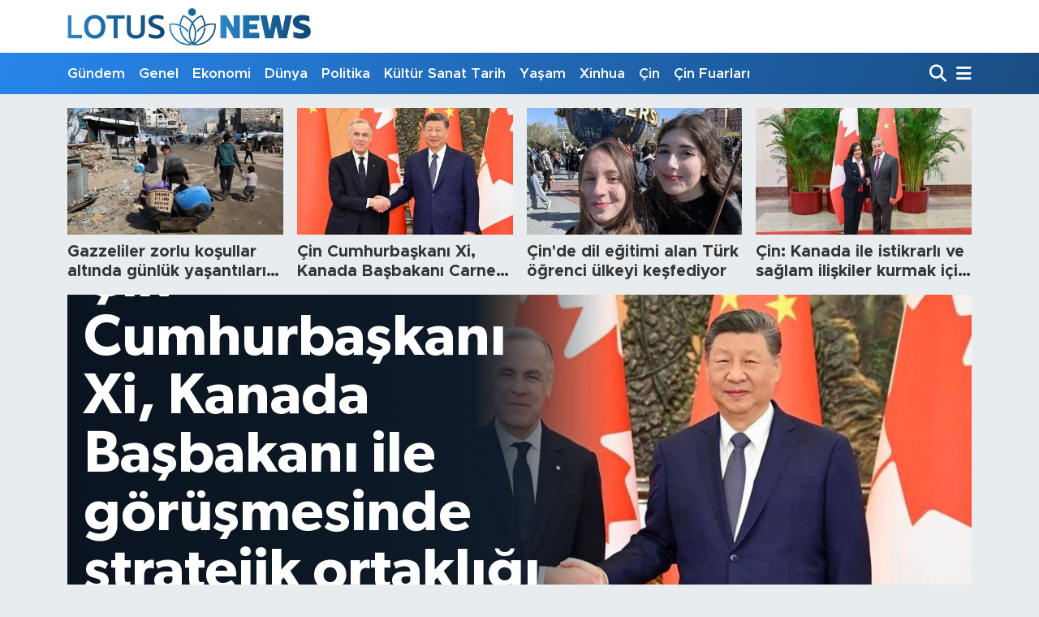

--- FILE ---
content_type: text/html;charset=UTF-8
request_url: https://www.lotusnews.com.tr/
body_size: 16446
content:
<!DOCTYPE html>
<html lang="tr" data-theme="flow">
<head>
<link rel="dns-prefetch" href="//www.lotusnews.com.tr">
<link rel="dns-prefetch" href="//lotusnewscomtr.teimg.com">
<link rel="dns-prefetch" href="//static.tebilisim.com">
<link rel="dns-prefetch" href="//www.googletagmanager.com">
<link rel="dns-prefetch" href="//www.facebook.comlotusnewstr">
<link rel="dns-prefetch" href="//www.twitter.com">
<link rel="dns-prefetch" href="//www.instagram.com">
<link rel="dns-prefetch" href="//www.youtube.com">
<link rel="dns-prefetch" href="//img.youtube.com">
<link rel="dns-prefetch" href="//www.pinterest.com">
<link rel="dns-prefetch" href="//tebilisim.com">
<link rel="dns-prefetch" href="//facebook.comlotusnewstr">
<link rel="dns-prefetch" href="//twitter.com">

    <meta charset="utf-8">
<title>Lotus News</title>
<meta name="description" content="Dünyadan Haberler">
<meta name="keywords" content="haber, haberler, son dakika, son dakika haber, haber oku, gazete haberleri, gazeteler, hürriyet, ajans lotus, lotus news, güncel haberler, ekonomi, siyaset">
<link rel="canonical" href="https://www.lotusnews.com.tr">
<meta name="viewport" content="width=device-width,initial-scale=1">
<meta name="X-UA-Compatible" content="IE=edge">
<meta name="robots" content="max-image-preview:large">
<meta name="theme-color" content="#2786ec">
<meta property="og:site_name" content="Lotus News">
<meta property="og:type" content="website">
<meta property="og:title" content="Lotus News">
<meta property="og:description" content="Dünyadan Haberler">
<meta property="og:url" content="https://www.lotusnews.com.tr">
<meta property="og:image" content="https://lotusnewscomtr.teimg.com/lotusnews-com-tr/uploads/2022/04/ajans-lotus-logo-kucuk.png">
<meta property="og:image:width" content="790">
<meta property="og:image:height" content="470">
<meta name="twitter:card" content="summary_large_image">
<meta name="twitter:url" content="https://www.lotusnews.com.tr">
<meta name="twitter:site" content="@lotusnewstr">
<meta name="twitter:title" content="Lotus News">
<meta name="twitter:description" content="Dünyadan Haberler">
<meta name="twitter:image" content="https://lotusnewscomtr.teimg.com/lotusnews-com-tr/uploads/2022/04/ajans-lotus-logo-kucuk.png">
<link rel="shortcut icon" type="image/x-icon" href="https://lotusnewscomtr.teimg.com/lotusnews-com-tr/uploads/2022/04/favicon-96x96-1.png">
<link rel="manifest" href="https://www.lotusnews.com.tr/manifest.json?v=6.6.4" />
<link rel="preload" href="https://static.tebilisim.com/flow/assets/css/font-awesome/fa-solid-900.woff2" as="font" type="font/woff2" crossorigin />
<link rel="preload" href="https://static.tebilisim.com/flow/assets/css/font-awesome/fa-brands-400.woff2" as="font" type="font/woff2" crossorigin />
<link rel="preload" href="https://static.tebilisim.com/flow/vendor/te/fonts/metropolis/metropolis-bold.woff2" as="font" type="font/woff2" crossorigin />
<link rel="preload" href="https://static.tebilisim.com/flow/vendor/te/fonts/metropolis/metropolis-light.woff2" as="font" type="font/woff2" crossorigin />
<link rel="preload" href="https://static.tebilisim.com/flow/vendor/te/fonts/metropolis/metropolis-medium.woff2" as="font" type="font/woff2" crossorigin />
<link rel="preload" href="https://static.tebilisim.com/flow/vendor/te/fonts/metropolis/metropolis-regular.woff2" as="font" type="font/woff2" crossorigin />
<link rel="preload" href="https://static.tebilisim.com/flow/vendor/te/fonts/metropolis/metropolis-semibold.woff2" as="font" type="font/woff2" crossorigin />

<link rel="preload"
	href="https://static.tebilisim.com/flow/vendor/te/fonts/gibson/Gibson-Bold.woff2"
	as="font" type="font/woff2" crossorigin />
<link rel="preload"
	href="https://static.tebilisim.com/flow/vendor/te/fonts/gibson/Gibson-BoldItalic.woff2"
	as="font" type="font/woff2" crossorigin />
<link rel="preload"
	href="https://static.tebilisim.com/flow/vendor/te/fonts/gibson/Gibson-Italic.woff2"
	as="font" type="font/woff2" crossorigin />
<link rel="preload"
	href="https://static.tebilisim.com/flow/vendor/te/fonts/gibson/Gibson-Light.woff2"
	as="font" type="font/woff2" crossorigin />
<link rel="preload"
	href="https://static.tebilisim.com/flow/vendor/te/fonts/gibson/Gibson-LightItalic.woff2"
	as="font" type="font/woff2" crossorigin />
<link rel="preload"
	href="https://static.tebilisim.com/flow/vendor/te/fonts/gibson/Gibson-SemiBold.woff2"
	as="font" type="font/woff2" crossorigin />
<link rel="preload"
	href="https://static.tebilisim.com/flow/vendor/te/fonts/gibson/Gibson-SemiBoldItalic.woff2"
	as="font" type="font/woff2" crossorigin />
<link rel="preload"
	href="https://static.tebilisim.com/flow/vendor/te/fonts/gibson/Gibson.woff2"
	as="font" type="font/woff2" crossorigin />

<link rel="preload" as="style" href="https://static.tebilisim.com/flow/vendor/te/fonts/metropolis.css?v=6.6.4">
<link rel="stylesheet" href="https://static.tebilisim.com/flow/vendor/te/fonts/metropolis.css?v=6.6.4">
<link rel="preload" as="style" href="https://static.tebilisim.com/flow/vendor/te/fonts/gibson.css?v=6.6.4">
<link rel="stylesheet" href="https://static.tebilisim.com/flow/vendor/te/fonts/gibson.css?v=6.6.4">

<style>:root {
        --te-link-color: #333;
        --te-link-hover-color: #000;
        --te-font: "Metropolis";
        --te-secondary-font: "Gibson";
        --te-h1-font-size: 60px;
        --te-color: #2786ec;
        --te-hover-color: #194c82;
        --mm-ocd-width: 85%!important; /*  Mobil Menü Genişliği */
        --swiper-theme-color: var(--te-color)!important;
        --header-13-color: #ffc107;
    }</style><link rel="preload" as="style" href="https://static.tebilisim.com/flow/assets/vendor/bootstrap/css/bootstrap.min.css?v=6.6.4">
<link rel="stylesheet" href="https://static.tebilisim.com/flow/assets/vendor/bootstrap/css/bootstrap.min.css?v=6.6.4">
<link rel="preload" as="style" href="https://static.tebilisim.com/flow/assets/css/app6.6.4.min.css">
<link rel="stylesheet" href="https://static.tebilisim.com/flow/assets/css/app6.6.4.min.css">



<script type="application/ld+json">{"@context":"https:\/\/schema.org","@type":"WebSite","url":"https:\/\/www.lotusnews.com.tr","potentialAction":{"@type":"SearchAction","target":"https:\/\/www.lotusnews.com.tr\/arama?q={query}","query-input":"required name=query"}}</script>

<script type="application/ld+json">{"@context":"https:\/\/schema.org","@type":"NewsMediaOrganization","url":"https:\/\/www.lotusnews.com.tr","name":"Lotus News","logo":"https:\/\/lotusnewscomtr.teimg.com\/lotusnews-com-tr\/uploads\/2022\/04\/ajans-lotus-logo.png","sameAs":["https:\/\/www.facebook.com\/\/lotusnewstr","https:\/\/www.twitter.com\/lotusnewstr","\/company\/80242390\/","https:\/\/www.youtube.com\/LotusNewsTr","https:\/\/www.instagram.com\/lotusnews_"]}</script>

<script type="application/ld+json">{"@context":"https:\/\/schema.org","@graph":[{"@type":"SiteNavigationElement","name":"Ana Sayfa","url":"https:\/\/www.lotusnews.com.tr","@id":"https:\/\/www.lotusnews.com.tr"},{"@type":"SiteNavigationElement","name":"Genel","url":"https:\/\/www.lotusnews.com.tr\/genel","@id":"https:\/\/www.lotusnews.com.tr\/genel"},{"@type":"SiteNavigationElement","name":"Ekonomi","url":"https:\/\/www.lotusnews.com.tr\/ekonomi","@id":"https:\/\/www.lotusnews.com.tr\/ekonomi"},{"@type":"SiteNavigationElement","name":"D\u00fcnya","url":"https:\/\/www.lotusnews.com.tr\/dunya","@id":"https:\/\/www.lotusnews.com.tr\/dunya"},{"@type":"SiteNavigationElement","name":"Politika","url":"https:\/\/www.lotusnews.com.tr\/politika","@id":"https:\/\/www.lotusnews.com.tr\/politika"},{"@type":"SiteNavigationElement","name":"K\u00fclt\u00fcr - Sanat ve Tarih","url":"https:\/\/www.lotusnews.com.tr\/kultursanattarih","@id":"https:\/\/www.lotusnews.com.tr\/kultursanattarih"},{"@type":"SiteNavigationElement","name":"Ya\u015fam","url":"https:\/\/www.lotusnews.com.tr\/yasam","@id":"https:\/\/www.lotusnews.com.tr\/yasam"},{"@type":"SiteNavigationElement","name":"Bilim ve teknoloji","url":"https:\/\/www.lotusnews.com.tr\/bilim-ve-teknoloji","@id":"https:\/\/www.lotusnews.com.tr\/bilim-ve-teknoloji"},{"@type":"SiteNavigationElement","name":"Spor","url":"https:\/\/www.lotusnews.com.tr\/spor","@id":"https:\/\/www.lotusnews.com.tr\/spor"},{"@type":"SiteNavigationElement","name":"G\u00fcndem","url":"https:\/\/www.lotusnews.com.tr\/gundem","@id":"https:\/\/www.lotusnews.com.tr\/gundem"},{"@type":"SiteNavigationElement","name":"Video","url":"https:\/\/www.lotusnews.com.tr\/video","@id":"https:\/\/www.lotusnews.com.tr\/video"},{"@type":"SiteNavigationElement","name":"Sa\u011fl\u0131k","url":"https:\/\/www.lotusnews.com.tr\/saglik","@id":"https:\/\/www.lotusnews.com.tr\/saglik"},{"@type":"SiteNavigationElement","name":"Foto Haber","url":"https:\/\/www.lotusnews.com.tr\/foto-haber","@id":"https:\/\/www.lotusnews.com.tr\/foto-haber"},{"@type":"SiteNavigationElement","name":"Xinhua","url":"https:\/\/www.lotusnews.com.tr\/xinhua","@id":"https:\/\/www.lotusnews.com.tr\/xinhua"},{"@type":"SiteNavigationElement","name":"Seyahat","url":"https:\/\/www.lotusnews.com.tr\/seyahat","@id":"https:\/\/www.lotusnews.com.tr\/seyahat"},{"@type":"SiteNavigationElement","name":"Xinhua T\u00fcrkiye","url":"https:\/\/www.lotusnews.com.tr\/xinhuaturkiye","@id":"https:\/\/www.lotusnews.com.tr\/xinhuaturkiye"},{"@type":"SiteNavigationElement","name":"Asayi\u015f","url":"https:\/\/www.lotusnews.com.tr\/asayis","@id":"https:\/\/www.lotusnews.com.tr\/asayis"},{"@type":"SiteNavigationElement","name":"Do\u011fa","url":"https:\/\/www.lotusnews.com.tr\/doga","@id":"https:\/\/www.lotusnews.com.tr\/doga"},{"@type":"SiteNavigationElement","name":"\u00c7in","url":"https:\/\/www.lotusnews.com.tr\/cin","@id":"https:\/\/www.lotusnews.com.tr\/cin"},{"@type":"SiteNavigationElement","name":"\u00c7evre","url":"https:\/\/www.lotusnews.com.tr\/cevre","@id":"https:\/\/www.lotusnews.com.tr\/cevre"},{"@type":"SiteNavigationElement","name":"\u0130\u015f","url":"https:\/\/www.lotusnews.com.tr\/is","@id":"https:\/\/www.lotusnews.com.tr\/is"},{"@type":"SiteNavigationElement","name":"E\u011fitim","url":"https:\/\/www.lotusnews.com.tr\/egitim","@id":"https:\/\/www.lotusnews.com.tr\/egitim"},{"@type":"SiteNavigationElement","name":"Magazin","url":"https:\/\/www.lotusnews.com.tr\/magazin","@id":"https:\/\/www.lotusnews.com.tr\/magazin"},{"@type":"SiteNavigationElement","name":"K\u00fclt\u00fcr sanat","url":"https:\/\/www.lotusnews.com.tr\/kultur-sanat","@id":"https:\/\/www.lotusnews.com.tr\/kultur-sanat"},{"@type":"SiteNavigationElement","name":"Haberde insan","url":"https:\/\/www.lotusnews.com.tr\/haberde-insan","@id":"https:\/\/www.lotusnews.com.tr\/haberde-insan"},{"@type":"SiteNavigationElement","name":"Xi Jinping","url":"https:\/\/www.lotusnews.com.tr\/xi-jinping","@id":"https:\/\/www.lotusnews.com.tr\/xi-jinping"},{"@type":"SiteNavigationElement","name":"Wang Yi","url":"https:\/\/www.lotusnews.com.tr\/wang-yi","@id":"https:\/\/www.lotusnews.com.tr\/wang-yi"},{"@type":"SiteNavigationElement","name":"\u00c7in Fuarlar\u0131","url":"https:\/\/www.lotusnews.com.tr\/cin-fuarlari","@id":"https:\/\/www.lotusnews.com.tr\/cin-fuarlari"},{"@type":"SiteNavigationElement","name":"K\u00fclt\u00fcr - sanat ve tarih","url":"https:\/\/www.lotusnews.com.tr\/kultur-sanat-ve-tarih","@id":"https:\/\/www.lotusnews.com.tr\/kultur-sanat-ve-tarih"},{"@type":"SiteNavigationElement","name":"\u0130leti\u015fim","url":"https:\/\/www.lotusnews.com.tr\/iletisim","@id":"https:\/\/www.lotusnews.com.tr\/iletisim"},{"@type":"SiteNavigationElement","name":"Gizlilik S\u00f6zle\u015fmesi","url":"https:\/\/www.lotusnews.com.tr\/gizlilik-sozlesmesi","@id":"https:\/\/www.lotusnews.com.tr\/gizlilik-sozlesmesi"},{"@type":"SiteNavigationElement","name":"Yazarlar","url":"https:\/\/www.lotusnews.com.tr\/yazarlar","@id":"https:\/\/www.lotusnews.com.tr\/yazarlar"},{"@type":"SiteNavigationElement","name":"Foto Galeri","url":"https:\/\/www.lotusnews.com.tr\/foto-galeri","@id":"https:\/\/www.lotusnews.com.tr\/foto-galeri"},{"@type":"SiteNavigationElement","name":"Video Galeri","url":"https:\/\/www.lotusnews.com.tr\/video","@id":"https:\/\/www.lotusnews.com.tr\/video"},{"@type":"SiteNavigationElement","name":"Biyografiler","url":"https:\/\/www.lotusnews.com.tr\/biyografi","@id":"https:\/\/www.lotusnews.com.tr\/biyografi"},{"@type":"SiteNavigationElement","name":"Vefatlar","url":"https:\/\/www.lotusnews.com.tr\/vefat","@id":"https:\/\/www.lotusnews.com.tr\/vefat"},{"@type":"SiteNavigationElement","name":"R\u00f6portajlar","url":"https:\/\/www.lotusnews.com.tr\/roportaj","@id":"https:\/\/www.lotusnews.com.tr\/roportaj"},{"@type":"SiteNavigationElement","name":"Anketler","url":"https:\/\/www.lotusnews.com.tr\/anketler","@id":"https:\/\/www.lotusnews.com.tr\/anketler"}]}</script>






<script async src="https://www.googletagmanager.com/gtag/js?id=G-VFD9WT8JVH"></script>
<script>
  window.dataLayer = window.dataLayer || [];
  function gtag(){dataLayer.push(arguments);}
  gtag('js', new Date());

  gtag('config', 'G-VFD9WT8JVH');
</script>






</head>




<body class="d-flex flex-column min-vh-100">

    
    

    <header class="header-1">
    <nav class="top-header navbar navbar-expand-lg navbar-light shadow-sm bg-white py-1">
        <div class="container">
                            <a class="navbar-brand me-0" href="/" title="Lotus News">
                <img src="https://lotusnewscomtr.teimg.com/lotusnews-com-tr/uploads/2022/04/ajans-lotus-logo.png" alt="Lotus News" width="300" height="40" class="light-mode img-fluid flow-logo">
<img src="https://lotusnewscomtr.teimg.com/lotusnews-com-tr/uploads/2022/04/ajans-lotus-logo-kucuk.png" alt="Lotus News" width="300" height="40" class="dark-mode img-fluid flow-logo d-none">

            </a>
                                    <ul class="nav d-lg-none px-2">
                
                <li class="nav-item"><a href="/arama" class="me-2" title="Ara"><i class="fa fa-search fa-lg"></i></a></li>
                <li class="nav-item"><a href="#menu" title="Ana Menü"><i class="fa fa-bars fa-lg"></i></a></li>
            </ul>
        </div>
    </nav>
    <div class="main-menu navbar navbar-expand-lg d-none d-lg-block bg-gradient-te py-1">
        <div class="container">
            <ul  class="nav fw-semibold">
        <li class="nav-item   ">
        <a href="/gundem" class="nav-link text-white" target="_self" title="Gündem">Gündem</a>
        
    </li>
        <li class="nav-item   ">
        <a href="/genel" class="nav-link text-white" target="_self" title="Genel">Genel</a>
        
    </li>
        <li class="nav-item   ">
        <a href="/ekonomi" class="nav-link text-white" target="_self" title="Ekonomi">Ekonomi</a>
        
    </li>
        <li class="nav-item   ">
        <a href="/dunya" class="nav-link text-white" target="_self" title="Dünya">Dünya</a>
        
    </li>
        <li class="nav-item   ">
        <a href="/politika" class="nav-link text-white" target="_self" title="Politika">Politika</a>
        
    </li>
        <li class="nav-item   ">
        <a href="/kultursanattarih" class="nav-link text-white" target="_self" title="Kültür Sanat Tarih">Kültür Sanat Tarih</a>
        
    </li>
        <li class="nav-item   ">
        <a href="/yasam" class="nav-link text-white" target="_self" title="Yaşam">Yaşam</a>
        
    </li>
        <li class="nav-item   ">
        <a href="/xinhua" class="nav-link text-white" target="_self" title="Xinhua">Xinhua</a>
        
    </li>
        <li class="nav-item   ">
        <a href="/cin" class="nav-link text-white" target="_self" title="Çin">Çin</a>
        
    </li>
        <li class="nav-item   ">
        <a href="/cin-fuarlari" class="nav-link text-white" target="_self" title="Çin Fuarları">Çin Fuarları</a>
        
    </li>
    </ul>

            <ul class="navigation-menu nav d-flex align-items-center">

                <li class="nav-item">
                    <a href="/arama" class="nav-link pe-1 text-white" title="Ara">
                        <i class="fa fa-search fa-lg"></i>
                    </a>
                </li>

                

                <li class="nav-item dropdown position-static">
                    <a class="nav-link pe-0 text-white" data-bs-toggle="dropdown" href="#" aria-haspopup="true" aria-expanded="false" title="Ana Menü">
                        <i class="fa fa-bars fa-lg"></i>
                    </a>
                    <div class="mega-menu dropdown-menu dropdown-menu-end text-capitalize shadow-lg border-0 rounded-0">

    <div class="row g-3 small p-3">

        
        <div class="col">
        <a href="/bilim-ve-teknoloji" class="d-block border-bottom  pb-2 mb-2" target="_self" title="Bilim ve Teknoloji">Bilim ve Teknoloji</a>
            <a href="/gundem" class="d-block border-bottom  pb-2 mb-2" target="_self" title="Gündem">Gündem</a>
            <a href="/video" class="d-block border-bottom  pb-2 mb-2" target="_self" title="Video">Video</a>
            <a href="/saglik" class="d-block border-bottom  pb-2 mb-2" target="_self" title="Sağlık">Sağlık</a>
            <a href="/foto-haber" class="d-block border-bottom  pb-2 mb-2" target="_self" title="Foto Haber">Foto Haber</a>
            <a href="/xinhua" class="d-block border-bottom  pb-2 mb-2" target="_self" title="Xinhua">Xinhua</a>
            <a href="/xinhuaturkiye" class="d-block  pb-2 mb-2" target="_self" title="Xinhua Türkiye">Xinhua Türkiye</a>
        </div><div class="col">
            <a href="/seyahat" class="d-block border-bottom  pb-2 mb-2" target="_self" title="Seyahat">Seyahat</a>
            <a href="/cin" class="d-block border-bottom  pb-2 mb-2" target="_self" title="Çin">Çin</a>
        </div>


    </div>

    <div class="p-3 bg-light">
                <a class="me-3"
            href="https://www.facebook.com//lotusnewstr" target="_blank" rel="nofollow noreferrer noopener"><i class="fab fa-facebook me-2 text-navy"></i> Facebook</a>
                        <a class="me-3"
            href="https://www.twitter.com/lotusnewstr" target="_blank" rel="nofollow noreferrer noopener"><i class="fab fa-x-twitter "></i> Twitter</a>
                        <a class="me-3"
            href="https://www.instagram.com/lotusnews_" target="_blank" rel="nofollow noreferrer noopener"><i class="fab fa-instagram me-2 text-magenta"></i> Instagram</a>
                        <a class="me-3"
            href="/company/80242390/" target="_blank" rel="nofollow noreferrer noopener"><i class="fab fa-linkedin me-2 text-navy"></i> Linkedin</a>
                        <a class="me-3"
            href="https://www.youtube.com/LotusNewsTr" target="_blank" rel="nofollow noreferrer noopener"><i class="fab fa-youtube me-2 text-danger"></i> Youtube</a>
                                                    </div>

    <div class="mega-menu-footer p-2 bg-te-color">
        <a class="dropdown-item text-white" href="/kunye" title="Künye"><i class="fa fa-id-card me-2"></i> Künye</a>
        <a class="dropdown-item text-white" href="/iletisim" title="İletişim"><i class="fa fa-envelope me-2"></i> İletişim</a>
        <a class="dropdown-item text-white" href="/rss-baglantilari" title="RSS Bağlantıları"><i class="fa fa-rss me-2"></i> RSS Bağlantıları</a>
        <a class="dropdown-item text-white" href="/member/login" title="Üyelik Girişi"><i class="fa fa-user me-2"></i> Üyelik Girişi</a>
    </div>


</div>

                </li>

            </ul>
        </div>
    </div>
    <ul  class="mobile-categories d-lg-none list-inline bg-white">
        <li class="list-inline-item">
        <a href="/gundem" class="text-dark" target="_self" title="Gündem">
                Gündem
        </a>
    </li>
        <li class="list-inline-item">
        <a href="/genel" class="text-dark" target="_self" title="Genel">
                Genel
        </a>
    </li>
        <li class="list-inline-item">
        <a href="/ekonomi" class="text-dark" target="_self" title="Ekonomi">
                Ekonomi
        </a>
    </li>
        <li class="list-inline-item">
        <a href="/dunya" class="text-dark" target="_self" title="Dünya">
                Dünya
        </a>
    </li>
        <li class="list-inline-item">
        <a href="/politika" class="text-dark" target="_self" title="Politika">
                Politika
        </a>
    </li>
        <li class="list-inline-item">
        <a href="/kultursanattarih" class="text-dark" target="_self" title="Kültür Sanat Tarih">
                Kültür Sanat Tarih
        </a>
    </li>
        <li class="list-inline-item">
        <a href="/yasam" class="text-dark" target="_self" title="Yaşam">
                Yaşam
        </a>
    </li>
        <li class="list-inline-item">
        <a href="/xinhua" class="text-dark" target="_self" title="Xinhua">
                Xinhua
        </a>
    </li>
        <li class="list-inline-item">
        <a href="/cin" class="text-dark" target="_self" title="Çin">
                Çin
        </a>
    </li>
        <li class="list-inline-item">
        <a href="/cin-fuarlari" class="text-dark" target="_self" title="Çin Fuarları">
                Çin Fuarları
        </a>
    </li>
    </ul>

</header>






<main class="index overflow-hidden" style="min-height: 300px">

            <h1 class="d-none">Lotus News</h1>
    
            
    
    

    <div class="container mt-3">

        <!-- ÜST MANŞET -->
<section class="top-headline-2 mb-3" data-widget="topheadline" data-widget-unique-key="ust_manset_2882">
    <div class="row g-3">
                <div class="col-6 col-lg">
            <a href="/gazzeliler-zorlu-kosullar-altinda-gunluk-yasantilarini-surdurmeye-calisiyor" title="Gazzeliler zorlu koşullar altında günlük yaşantılarını sürdürmeye çalışıyor" target="_self" class="bg-white">
                <div class="position-relative top-mask">
                    <img src="https://lotusnewscomtr.teimg.com/crop/419x246/lotusnews-com-tr/uploads/2026/01/gazzeliler-zorlu-kosullar-altinda-gunluk-yasantilarini-surdurmeye-calisiyor.JPG" width="860" height="604" class="img-fluid" loading="lazy" alt="Gazzeliler zorlu koşullar altında günlük yaşantılarını sürdürmeye çalışıyor">
                </div>
                <h2 class="title-2-line mb-0 mt-2 h4">
                    Gazzeliler zorlu koşullar altında günlük yaşantılarını sürdürmeye çalışıyor
                </h2>
            </a>
        </div>
                <div class="col-6 col-lg">
            <a href="/cin-cumhurbaskani-xi-kanada-basbakani-carney-ile-gorustu" title="Çin Cumhurbaşkanı Xi, Kanada Başbakanı Carney ile görüştü" target="_self" class="bg-white">
                <div class="position-relative top-mask">
                    <img src="https://lotusnewscomtr.teimg.com/crop/419x246/lotusnews-com-tr/uploads/2026/01/cin-cumhurbaskani-xi-5.JPG" width="860" height="604" class="img-fluid" loading="lazy" alt="Çin Cumhurbaşkanı Xi, Kanada Başbakanı Carney ile görüştü">
                </div>
                <h2 class="title-2-line mb-0 mt-2 h4">
                    Çin Cumhurbaşkanı Xi, Kanada Başbakanı Carney ile görüştü
                </h2>
            </a>
        </div>
                <div class="col-6 col-lg">
            <a href="/cinde-dil-egitimi-alan-turk-ogrenci-ulkeyi-kesfediyor" title="Çin&#039;de dil eğitimi alan Türk öğrenci ülkeyi keşfediyor" target="_self" class="bg-white">
                <div class="position-relative top-mask">
                    <img src="https://lotusnewscomtr.teimg.com/crop/419x246/lotusnews-com-tr/uploads/2026/01/cinde-dil-egitimi-alan-turk-ogrenci-ulkeyi-kesfediyor.JPG" width="860" height="604" class="img-fluid" loading="lazy" alt="Çin&#039;de dil eğitimi alan Türk öğrenci ülkeyi keşfediyor">
                </div>
                <h2 class="title-2-line mb-0 mt-2 h4">
                    Çin&#039;de dil eğitimi alan Türk öğrenci ülkeyi keşfediyor
                </h2>
            </a>
        </div>
                <div class="col-6 col-lg">
            <a href="/cin-kanada-ile-istikrarli-ve-saglam-iliskiler-kurmak-icin-calismaya-haziriz" title="Çin: Kanada ile istikrarlı ve sağlam ilişkiler kurmak için çalışmaya hazırız" target="_self" class="bg-white">
                <div class="position-relative top-mask">
                    <img src="https://lotusnewscomtr.teimg.com/crop/419x246/lotusnews-com-tr/uploads/2026/01/cin-kanada-ile-istikrarli-ve-saglam-iliskiler-kurmak-icin-calismaya-haziriz.JPG" width="860" height="604" class="img-fluid" loading="lazy" alt="Çin: Kanada ile istikrarlı ve sağlam ilişkiler kurmak için çalışmaya hazırız">
                </div>
                <h2 class="title-2-line mb-0 mt-2 h4">
                    Çin: Kanada ile istikrarlı ve sağlam ilişkiler kurmak için çalışmaya hazırız
                </h2>
            </a>
        </div>
            </div>

</section>
<section class="main-headline-8 mb-3" data-widget="main-headline">
    <div class="row">
        <div class="col">
            <div class="swiper main-headline" data-autoplay="1">
                <div class="swiper-wrapper">
                                                                        <div class="swiper-slide" data-link="/cin-cumhurbaskani-xi-kanada-basbakani-ile-gorusmesinde-stratejik-ortakligi-ilerletmek-uzere-4-oneri-sundu">
                                <a
                                    href="/cin-cumhurbaskani-xi-kanada-basbakani-ile-gorusmesinde-stratejik-ortakligi-ilerletmek-uzere-4-oneri-sundu"
                                    title="Çin Cumhurbaşkanı Xi, Kanada Başbakanı ile görüşmesinde stratejik ortaklığı ilerletmek üzere 4 öneri sundu"
                                    class="bg-dark text-white headline-wrapper-x"
                                    target="_self"
                                    style="justify-content: flex-end;"
                                    >
                                                                        <div class="ps-headline-title" style="z-index:3">
                                        <div class="position-relative" style="padding-left: 0px; padding-right: 0px; width: 100%;">
                                            <h4 style="
                                                display:flex;
                                                flex-direction:column;
                                                align-items: flex-start;                                                gap:  0px;                                                ">
                                                                                                <span class="top mb-1 d-block"
                                                    style="
                                                    width:53%;
                                                    color: #ffffff;
                                                    text-shadow: 1px 1px 1px rgba(0,0,0,0);                                                    font-size: 72px;
                                                    text-align:  left;                                                    margin-bottom: 0px;
                                                    padding: 0;
                                                    word-wrap: break-word;
                                                    line-height: 1;
                                                    background-color: transparent;
                                                    "
                                                >
                                                    Çin Cumhurbaşkanı Xi, Kanada Başbakanı ile görüşmesinde stratejik ortaklığı ilerletmek üzere 4 öneri sundu
                                                </span>
                                                                                            </h4>
                                        </div>
                                    </div>
                                    <span class="gradient d-none d-lg-block" style="background: rgba(0, 0, 0, 0) linear-gradient(to right, rgb(10, 20, 32), rgb(10, 20, 32) 0%, rgb(14, 26, 40) 75%, rgba(0, 0, 0, 0) 100%) repeat scroll 0% 0% / auto padding-box border-box;  left: 0; "></span>
                                                                        <!-- badges -->
                                    <div class="position-absolute w-100 h-100 d-none d-lg-flex text-white p-4" style="z-index: 3">
                                        <div class="position-relative w-100 h-100 d-flex align-items-center justify-content-start">
                                            
                                                                                                                                                                                </div>
                                    </div>
                                    <!-- image -->
                                    <img
                                    loading="lazy"
                                    src="https://lotusnewscomtr.teimg.com/crop/860x504/lotusnews-com-tr/uploads/2026/01/cin-cumhurbaskani-xi-5.JPG"
                                    alt="Çin Cumhurbaşkanı Xi, Kanada Başbakanı ile görüşmesinde stratejik ortaklığı ilerletmek üzere 4 öneri sundu" width="790"
                                    height="470"
                                    style=""
                                    >
                                    <div class="swiper-lazy-preloader swiper-lazy-preloader-white"></div>
                                </a>
                            </div>
                        
                                                                        <div class="swiper-slide" data-link="/cin-diplomatik-ortaklarimizin-taiwan-ile-resmi-etkilesimlerine-kesinlikle-karsiyiz">
                                <a
                                    href="/cin-diplomatik-ortaklarimizin-taiwan-ile-resmi-etkilesimlerine-kesinlikle-karsiyiz"
                                    title="Çin: Diplomatik ortaklarımızın Taiwan ile resmi etkileşimlerine kesinlikle karşıyız"
                                    class="bg-dark text-white headline-wrapper-x"
                                    target="_self"
                                    style="justify-content: flex-end;"
                                    >
                                                                        <div class="ps-headline-title" style="z-index:3">
                                        <div class="position-relative" style="padding-left: 0px; padding-right: 0px; width: 100%;">
                                            <h4 style="
                                                display:flex;
                                                flex-direction:column;
                                                align-items: flex-start;                                                gap:  0px;                                                ">
                                                                                                <span class="top mb-1 d-block"
                                                    style="
                                                    width:53%;
                                                    color: #ffffff;
                                                    text-shadow: 1px 1px 1px rgba(0,0,0,0);                                                    font-size: 72px;
                                                    text-align:  left;                                                    margin-bottom: 0px;
                                                    padding: 0;
                                                    word-wrap: break-word;
                                                    line-height: 1;
                                                    background-color: transparent;
                                                    "
                                                >
                                                    Çin: Diplomatik ortaklarımızın Taiwan ile resmi etkileşimlerine kesinlikle karşıyız
                                                </span>
                                                                                            </h4>
                                        </div>
                                    </div>
                                    <span class="gradient d-none d-lg-block" style="background: rgba(0, 0, 0, 0) linear-gradient(to right, rgb(10, 20, 32), rgb(10, 20, 32) 0%, rgb(14, 26, 40) 75%, rgba(0, 0, 0, 0) 100%) repeat scroll 0% 0% / auto padding-box border-box;  left: 0; "></span>
                                                                        <!-- badges -->
                                    <div class="position-absolute w-100 h-100 d-none d-lg-flex text-white p-4" style="z-index: 3">
                                        <div class="position-relative w-100 h-100 d-flex align-items-center justify-content-start">
                                            
                                                                                                                                                                                </div>
                                    </div>
                                    <!-- image -->
                                    <img
                                    loading="lazy"
                                    src="https://lotusnewscomtr.teimg.com/crop/860x504/lotusnews-com-tr/uploads/2023/11/cin-bayrak.jpg"
                                    alt="Çin: Diplomatik ortaklarımızın Taiwan ile resmi etkileşimlerine kesinlikle karşıyız" width="790"
                                    height="470"
                                    style=""
                                    >
                                    <div class="swiper-lazy-preloader swiper-lazy-preloader-white"></div>
                                </a>
                            </div>
                        
                                                                        <div class="swiper-slide" data-link="/cin-ulkeler-arasinda-kurulan-isbirlikleri-ucuncu-taraflarin-cikarlarina-zarar-vermemeli">
                                <a
                                    href="/cin-ulkeler-arasinda-kurulan-isbirlikleri-ucuncu-taraflarin-cikarlarina-zarar-vermemeli"
                                    title="Çin: Ülkeler arasında kurulan işbirlikleri üçüncü tarafların çıkarlarına zarar vermemeli"
                                    class="bg-dark text-white headline-wrapper-x"
                                    target="_self"
                                    style="justify-content: flex-end;"
                                    >
                                                                        <div class="ps-headline-title" style="z-index:3">
                                        <div class="position-relative" style="padding-left: 0px; padding-right: 0px; width: 100%;">
                                            <h4 style="
                                                display:flex;
                                                flex-direction:column;
                                                align-items: flex-start;                                                gap:  0px;                                                ">
                                                                                                <span class="top mb-1 d-block"
                                                    style="
                                                    width:53%;
                                                    color: #ffffff;
                                                    text-shadow: 1px 1px 1px rgba(0,0,0,0);                                                    font-size: 72px;
                                                    text-align:  left;                                                    margin-bottom: 0px;
                                                    padding: 0;
                                                    word-wrap: break-word;
                                                    line-height: 1;
                                                    background-color: transparent;
                                                    "
                                                >
                                                    Çin: Ülkeler arasında kurulan işbirlikleri üçüncü tarafların çıkarlarına zarar vermemeli
                                                </span>
                                                                                            </h4>
                                        </div>
                                    </div>
                                    <span class="gradient d-none d-lg-block" style="background: rgba(0, 0, 0, 0) linear-gradient(to right, rgb(10, 20, 32), rgb(10, 20, 32) 0%, rgb(14, 26, 40) 75%, rgba(0, 0, 0, 0) 100%) repeat scroll 0% 0% / auto padding-box border-box;  left: 0; "></span>
                                                                        <!-- badges -->
                                    <div class="position-absolute w-100 h-100 d-none d-lg-flex text-white p-4" style="z-index: 3">
                                        <div class="position-relative w-100 h-100 d-flex align-items-center justify-content-start">
                                            
                                                                                                                                                                                </div>
                                    </div>
                                    <!-- image -->
                                    <img
                                    loading="lazy"
                                    src="https://lotusnewscomtr.teimg.com/crop/860x504/lotusnews-com-tr/uploads/2025/08/cin/cin-politika-2.jpg"
                                    alt="Çin: Ülkeler arasında kurulan işbirlikleri üçüncü tarafların çıkarlarına zarar vermemeli" width="790"
                                    height="470"
                                    style=""
                                    >
                                    <div class="swiper-lazy-preloader swiper-lazy-preloader-white"></div>
                                </a>
                            </div>
                        
                                                                        <div class="swiper-slide" data-link="/cin-taiwanin-bagimsizligi-yanlisi-ayrilikcilar-tarihin-tozlu-sayfalarina-gomulecektir">
                                <a
                                    href="/cin-taiwanin-bagimsizligi-yanlisi-ayrilikcilar-tarihin-tozlu-sayfalarina-gomulecektir"
                                    title="Çin: Taiwan&#039;ın bağımsızlığı yanlısı ayrılıkçılar tarihin tozlu sayfalarına gömülecektir"
                                    class="bg-dark text-white headline-wrapper-x"
                                    target="_self"
                                    style="justify-content: flex-end;"
                                    >
                                                                        <div class="ps-headline-title" style="z-index:3">
                                        <div class="position-relative" style="padding-left: 0px; padding-right: 0px; width: 100%;">
                                            <h4 style="
                                                display:flex;
                                                flex-direction:column;
                                                align-items: flex-start;                                                gap:  0px;                                                ">
                                                                                                <span class="top mb-1 d-block"
                                                    style="
                                                    width:53%;
                                                    color: #ffffff;
                                                    text-shadow: 1px 1px 1px rgba(0,0,0,0);                                                    font-size: 72px;
                                                    text-align:  left;                                                    margin-bottom: 0px;
                                                    padding: 0;
                                                    word-wrap: break-word;
                                                    line-height: 1;
                                                    background-color: transparent;
                                                    "
                                                >
                                                    Çin: Taiwan'ın bağımsızlığı yanlısı ayrılıkçılar tarihin tozlu sayfalarına gömülecektir
                                                </span>
                                                                                            </h4>
                                        </div>
                                    </div>
                                    <span class="gradient d-none d-lg-block" style="background: rgba(0, 0, 0, 0) linear-gradient(to right, rgb(10, 20, 32), rgb(10, 20, 32) 0%, rgb(14, 26, 40) 75%, rgba(0, 0, 0, 0) 100%) repeat scroll 0% 0% / auto padding-box border-box;  left: 0; "></span>
                                                                        <!-- badges -->
                                    <div class="position-absolute w-100 h-100 d-none d-lg-flex text-white p-4" style="z-index: 3">
                                        <div class="position-relative w-100 h-100 d-flex align-items-center justify-content-start">
                                            
                                                                                                                                                                                </div>
                                    </div>
                                    <!-- image -->
                                    <img
                                    loading="lazy"
                                    src="https://lotusnewscomtr.teimg.com/crop/860x504/lotusnews-com-tr/uploads/2023/09/cin-bayragi.jpeg"
                                    alt="Çin: Taiwan&#039;ın bağımsızlığı yanlısı ayrılıkçılar tarihin tozlu sayfalarına gömülecektir" width="790"
                                    height="470"
                                    style=""
                                    >
                                    <div class="swiper-lazy-preloader swiper-lazy-preloader-white"></div>
                                </a>
                            </div>
                        
                                                                        <div class="swiper-slide" data-link="/cinin-shenzhou-20-astronotlari-uzaydan-dondukten-sonra-ilk-kez-basinla-bir-araya-geldi">
                                <a
                                    href="/cinin-shenzhou-20-astronotlari-uzaydan-dondukten-sonra-ilk-kez-basinla-bir-araya-geldi"
                                    title="Çin&#039;in Shenzhou-20 astronotları uzaydan döndükten sonra ilk kez basınla bir araya geldi"
                                    class="bg-dark text-white headline-wrapper-x"
                                    target="_self"
                                    style="justify-content: flex-end;"
                                    >
                                                                        <div class="ps-headline-title" style="z-index:3">
                                        <div class="position-relative" style="padding-left: 0px; padding-right: 0px; width: 100%;">
                                            <h4 style="
                                                display:flex;
                                                flex-direction:column;
                                                align-items: flex-start;                                                gap:  0px;                                                ">
                                                                                                <span class="top mb-1 d-block"
                                                    style="
                                                    width:53%;
                                                    color: #ffffff;
                                                    text-shadow: 1px 1px 1px rgba(0,0,0,0);                                                    font-size: 72px;
                                                    text-align:  left;                                                    margin-bottom: 0px;
                                                    padding: 0;
                                                    word-wrap: break-word;
                                                    line-height: 1;
                                                    background-color: transparent;
                                                    "
                                                >
                                                    Çin'in Shenzhou-20 astronotları uzaydan döndükten sonra ilk kez basınla bir araya geldi
                                                </span>
                                                                                            </h4>
                                        </div>
                                    </div>
                                    <span class="gradient d-none d-lg-block" style="background: rgba(0, 0, 0, 0) linear-gradient(to right, rgb(10, 20, 32), rgb(10, 20, 32) 0%, rgb(14, 26, 40) 75%, rgba(0, 0, 0, 0) 100%) repeat scroll 0% 0% / auto padding-box border-box;  left: 0; "></span>
                                                                        <!-- badges -->
                                    <div class="position-absolute w-100 h-100 d-none d-lg-flex text-white p-4" style="z-index: 3">
                                        <div class="position-relative w-100 h-100 d-flex align-items-center justify-content-start">
                                            
                                                                                                                                                                                </div>
                                    </div>
                                    <!-- image -->
                                    <img
                                    loading="lazy"
                                    src="https://lotusnewscomtr.teimg.com/crop/860x504/lotusnews-com-tr/uploads/2026/01/fotograf-cinin-shenzhou-20-astronotlari-uzaydan-dondukten-sonra-ilk-kez-basinla-bir-araya-geldi.JPG"
                                    alt="Çin&#039;in Shenzhou-20 astronotları uzaydan döndükten sonra ilk kez basınla bir araya geldi" width="790"
                                    height="470"
                                    style=""
                                    >
                                    <div class="swiper-lazy-preloader swiper-lazy-preloader-white"></div>
                                </a>
                            </div>
                        
                                                                        <div class="swiper-slide" data-link="/cin-japonyanin-kontrol-altina-alinmayan-militarist-emelleri-yikici-felaketlere-yol-acacaktir">
                                <a
                                    href="/cin-japonyanin-kontrol-altina-alinmayan-militarist-emelleri-yikici-felaketlere-yol-acacaktir"
                                    title="Çin: Japonya&#039;nın kontrol altına alınmayan militarist emelleri yıkıcı felaketlere yol açacaktır"
                                    class="bg-dark text-white headline-wrapper-x"
                                    target="_self"
                                    style="justify-content: flex-end;"
                                    >
                                                                        <div class="ps-headline-title" style="z-index:3">
                                        <div class="position-relative" style="padding-left: 0px; padding-right: 0px; width: 100%;">
                                            <h4 style="
                                                display:flex;
                                                flex-direction:column;
                                                align-items: flex-start;                                                gap:  0px;                                                ">
                                                                                                <span class="top mb-1 d-block"
                                                    style="
                                                    width:53%;
                                                    color: #ffffff;
                                                    text-shadow: 1px 1px 1px rgba(0,0,0,0);                                                    font-size: 72px;
                                                    text-align:  left;                                                    margin-bottom: 0px;
                                                    padding: 0;
                                                    word-wrap: break-word;
                                                    line-height: 1;
                                                    background-color: transparent;
                                                    "
                                                >
                                                    Çin: Japonya'nın kontrol altına alınmayan militarist emelleri yıkıcı felaketlere yol açacaktır
                                                </span>
                                                                                            </h4>
                                        </div>
                                    </div>
                                    <span class="gradient d-none d-lg-block" style="background: rgba(0, 0, 0, 0) linear-gradient(to right, rgb(10, 20, 32), rgb(10, 20, 32) 0%, rgb(14, 26, 40) 75%, rgba(0, 0, 0, 0) 100%) repeat scroll 0% 0% / auto padding-box border-box;  left: 0; "></span>
                                                                        <!-- badges -->
                                    <div class="position-absolute w-100 h-100 d-none d-lg-flex text-white p-4" style="z-index: 3">
                                        <div class="position-relative w-100 h-100 d-flex align-items-center justify-content-start">
                                            
                                                                                                                                                                                </div>
                                    </div>
                                    <!-- image -->
                                    <img
                                    loading="lazy"
                                    src="https://lotusnewscomtr.teimg.com/crop/860x504/lotusnews-com-tr/uploads/2025/11/japonya-cin-1.jpg"
                                    alt="Çin: Japonya&#039;nın kontrol altına alınmayan militarist emelleri yıkıcı felaketlere yol açacaktır" width="790"
                                    height="470"
                                    style=""
                                    >
                                    <div class="swiper-lazy-preloader swiper-lazy-preloader-white"></div>
                                </a>
                            </div>
                        
                                                                        <div class="swiper-slide" data-link="/cinli-beyaz-esya-devi-haierin-akilli-uretimi-turkiyenin-yesil-donusum-surecine-katki-sagliyor">
                                <a
                                    href="/cinli-beyaz-esya-devi-haierin-akilli-uretimi-turkiyenin-yesil-donusum-surecine-katki-sagliyor"
                                    title="Çinli beyaz eşya devi Haier&#039;in akıllı üretimi, Türkiye&#039;nin yeşil dönüşüm sürecine katkı sağlıyor"
                                    class="bg-dark text-white headline-wrapper-x"
                                    target="_self"
                                    style="justify-content: flex-end;"
                                    >
                                                                        <div class="ps-headline-title" style="z-index:3">
                                        <div class="position-relative" style="padding-left: 0px; padding-right: 0px; width: 100%;">
                                            <h4 style="
                                                display:flex;
                                                flex-direction:column;
                                                align-items: flex-start;                                                gap:  0px;                                                ">
                                                                                                <span class="top mb-1 d-block"
                                                    style="
                                                    width:53%;
                                                    color: #ffffff;
                                                    text-shadow: 1px 1px 1px rgba(0,0,0,0);                                                    font-size: 72px;
                                                    text-align:  left;                                                    margin-bottom: 0px;
                                                    padding: 0;
                                                    word-wrap: break-word;
                                                    line-height: 1;
                                                    background-color: transparent;
                                                    "
                                                >
                                                    Çinli beyaz eşya devi Haier'in akıllı üretimi, Türkiye'nin yeşil dönüşüm sürecine katkı sağlıyor
                                                </span>
                                                                                            </h4>
                                        </div>
                                    </div>
                                    <span class="gradient d-none d-lg-block" style="background: rgba(0, 0, 0, 0) linear-gradient(to right, rgb(10, 20, 32), rgb(10, 20, 32) 0%, rgb(14, 26, 40) 75%, rgba(0, 0, 0, 0) 100%) repeat scroll 0% 0% / auto padding-box border-box;  left: 0; "></span>
                                                                        <!-- badges -->
                                    <div class="position-absolute w-100 h-100 d-none d-lg-flex text-white p-4" style="z-index: 3">
                                        <div class="position-relative w-100 h-100 d-flex align-items-center justify-content-start">
                                            
                                                                                                                                                                                </div>
                                    </div>
                                    <!-- image -->
                                    <img
                                    loading="lazy"
                                    src="https://lotusnewscomtr.teimg.com/crop/860x504/lotusnews-com-tr/uploads/2026/01/cinli-beyaz-esya-devi-haierin-akilli-uretimi-turkiyenin-yesil-donusum-surecine-katki-sagliyor.jpg"
                                    alt="Çinli beyaz eşya devi Haier&#039;in akıllı üretimi, Türkiye&#039;nin yeşil dönüşüm sürecine katkı sağlıyor" width="790"
                                    height="470"
                                    style=""
                                    >
                                    <div class="swiper-lazy-preloader swiper-lazy-preloader-white"></div>
                                </a>
                            </div>
                        
                                                                        <div class="swiper-slide" data-link="/cinin-kamu-iktisadi-tesebbusleri-2021-2025-doneminde-istikrarli-gelir-artisi-kaydetti">
                                <a
                                    href="/cinin-kamu-iktisadi-tesebbusleri-2021-2025-doneminde-istikrarli-gelir-artisi-kaydetti"
                                    title="Çin&#039;in kamu iktisadi teşebbüsleri 2021-2025 döneminde istikrarlı gelir artışı kaydetti"
                                    class="bg-dark text-white headline-wrapper-x"
                                    target="_self"
                                    style="justify-content: flex-end;"
                                    >
                                                                        <div class="ps-headline-title" style="z-index:3">
                                        <div class="position-relative" style="padding-left: 0px; padding-right: 0px; width: 100%;">
                                            <h4 style="
                                                display:flex;
                                                flex-direction:column;
                                                align-items: flex-start;                                                gap:  0px;                                                ">
                                                                                                <span class="top mb-1 d-block"
                                                    style="
                                                    width:53%;
                                                    color: #ffffff;
                                                    text-shadow: 1px 1px 1px rgba(0,0,0,0);                                                    font-size: 72px;
                                                    text-align:  left;                                                    margin-bottom: 0px;
                                                    padding: 0;
                                                    word-wrap: break-word;
                                                    line-height: 1;
                                                    background-color: transparent;
                                                    "
                                                >
                                                    Çin'in kamu iktisadi teşebbüsleri 2021-2025 döneminde istikrarlı gelir artışı kaydetti
                                                </span>
                                                                                            </h4>
                                        </div>
                                    </div>
                                    <span class="gradient d-none d-lg-block" style="background: rgba(0, 0, 0, 0) linear-gradient(to right, rgb(10, 20, 32), rgb(10, 20, 32) 0%, rgb(14, 26, 40) 75%, rgba(0, 0, 0, 0) 100%) repeat scroll 0% 0% / auto padding-box border-box;  left: 0; "></span>
                                                                        <!-- badges -->
                                    <div class="position-absolute w-100 h-100 d-none d-lg-flex text-white p-4" style="z-index: 3">
                                        <div class="position-relative w-100 h-100 d-flex align-items-center justify-content-start">
                                            
                                                                                                                                                                                </div>
                                    </div>
                                    <!-- image -->
                                    <img
                                    loading="lazy"
                                    src="https://lotusnewscomtr.teimg.com/crop/860x504/lotusnews-com-tr/uploads/2025/08/cin/cin-ekonomi-piyasa-2.jpg"
                                    alt="Çin&#039;in kamu iktisadi teşebbüsleri 2021-2025 döneminde istikrarlı gelir artışı kaydetti" width="790"
                                    height="470"
                                    style=""
                                    >
                                    <div class="swiper-lazy-preloader swiper-lazy-preloader-white"></div>
                                </a>
                            </div>
                        
                                                                        <div class="swiper-slide" data-link="/cin-denizden-firlattigi-ceres-1-y7-roketiyle-uzaya-yeni-bir-uydu-grubu-gonderdi">
                                <a
                                    href="/cin-denizden-firlattigi-ceres-1-y7-roketiyle-uzaya-yeni-bir-uydu-grubu-gonderdi"
                                    title="Çin, denizden fırlattığı CERES-1 Y7 roketiyle uzaya yeni bir uydu grubu gönderdi"
                                    class="bg-dark text-white headline-wrapper-x"
                                    target="_self"
                                    style="justify-content: flex-end;"
                                    >
                                                                        <div class="ps-headline-title" style="z-index:3">
                                        <div class="position-relative" style="padding-left: 0px; padding-right: 0px; width: 100%;">
                                            <h4 style="
                                                display:flex;
                                                flex-direction:column;
                                                align-items: flex-start;                                                gap:  0px;                                                ">
                                                                                                <span class="top mb-1 d-block"
                                                    style="
                                                    width:53%;
                                                    color: #ffffff;
                                                    text-shadow: 1px 1px 1px rgba(0,0,0,0);                                                    font-size: 72px;
                                                    text-align:  left;                                                    margin-bottom: 0px;
                                                    padding: 0;
                                                    word-wrap: break-word;
                                                    line-height: 1;
                                                    background-color: transparent;
                                                    "
                                                >
                                                    Çin, denizden fırlattığı CERES-1 Y7 roketiyle uzaya yeni bir uydu grubu gönderdi
                                                </span>
                                                                                            </h4>
                                        </div>
                                    </div>
                                    <span class="gradient d-none d-lg-block" style="background: rgba(0, 0, 0, 0) linear-gradient(to right, rgb(10, 20, 32), rgb(10, 20, 32) 0%, rgb(14, 26, 40) 75%, rgba(0, 0, 0, 0) 100%) repeat scroll 0% 0% / auto padding-box border-box;  left: 0; "></span>
                                                                        <!-- badges -->
                                    <div class="position-absolute w-100 h-100 d-none d-lg-flex text-white p-4" style="z-index: 3">
                                        <div class="position-relative w-100 h-100 d-flex align-items-center justify-content-start">
                                            
                                                                                                                                                                                </div>
                                    </div>
                                    <!-- image -->
                                    <img
                                    loading="lazy"
                                    src="https://lotusnewscomtr.teimg.com/crop/860x504/lotusnews-com-tr/uploads/2026/01/cin-denizden-firlattigi-ceres-1-y7-roketiyle-uzaya-yeni-bir-uydu-grubu-gonderdi.JPG"
                                    alt="Çin, denizden fırlattığı CERES-1 Y7 roketiyle uzaya yeni bir uydu grubu gönderdi" width="790"
                                    height="470"
                                    style=""
                                    >
                                    <div class="swiper-lazy-preloader swiper-lazy-preloader-white"></div>
                                </a>
                            </div>
                        
                                                                        <div class="swiper-slide" data-link="/cinin-ilk-yerli-denizalti-robotu-1264-metre-derinlikteki-deneme-operasyonunu-basariyla-tamamladi">
                                <a
                                    href="/cinin-ilk-yerli-denizalti-robotu-1264-metre-derinlikteki-deneme-operasyonunu-basariyla-tamamladi"
                                    title="Çin&#039;in ilk yerli denizaltı robotu 1.264 metre derinlikteki deneme operasyonunu başarıyla tamamladı"
                                    class="bg-dark text-white headline-wrapper-x"
                                    target="_self"
                                    style="justify-content: flex-end;"
                                    >
                                                                        <div class="ps-headline-title" style="z-index:3">
                                        <div class="position-relative" style="padding-left: 0px; padding-right: 0px; width: 100%;">
                                            <h4 style="
                                                display:flex;
                                                flex-direction:column;
                                                align-items: flex-start;                                                gap:  0px;                                                ">
                                                                                                <span class="top mb-1 d-block"
                                                    style="
                                                    width:53%;
                                                    color: #ffffff;
                                                    text-shadow: 1px 1px 1px rgba(0,0,0,0);                                                    font-size: 72px;
                                                    text-align:  left;                                                    margin-bottom: 0px;
                                                    padding: 0;
                                                    word-wrap: break-word;
                                                    line-height: 1;
                                                    background-color: transparent;
                                                    "
                                                >
                                                    Çin'in ilk yerli denizaltı robotu 1.264 metre derinlikteki deneme operasyonunu başarıyla tamamladı
                                                </span>
                                                                                            </h4>
                                        </div>
                                    </div>
                                    <span class="gradient d-none d-lg-block" style="background: rgba(0, 0, 0, 0) linear-gradient(to right, rgb(10, 20, 32), rgb(10, 20, 32) 0%, rgb(14, 26, 40) 75%, rgba(0, 0, 0, 0) 100%) repeat scroll 0% 0% / auto padding-box border-box;  left: 0; "></span>
                                                                        <!-- badges -->
                                    <div class="position-absolute w-100 h-100 d-none d-lg-flex text-white p-4" style="z-index: 3">
                                        <div class="position-relative w-100 h-100 d-flex align-items-center justify-content-start">
                                            
                                                                                                                                                                                </div>
                                    </div>
                                    <!-- image -->
                                    <img
                                    loading="lazy"
                                    src="https://lotusnewscomtr.teimg.com/crop/860x504/lotusnews-com-tr/uploads/2026/01/cinin-ilk-yerli-denizalti-robotu-1264-metre-derinlikteki-deneme-operasyonunu-basariyla-tamamladi.JPG"
                                    alt="Çin&#039;in ilk yerli denizaltı robotu 1.264 metre derinlikteki deneme operasyonunu başarıyla tamamladı" width="790"
                                    height="470"
                                    style=""
                                    >
                                    <div class="swiper-lazy-preloader swiper-lazy-preloader-white"></div>
                                </a>
                            </div>
                        
                                                                        <div class="swiper-slide" data-link="/fransa-disisleri-bakani-gronland-avrupa-topragi-guvenligi-avrupanin-guvenliginden-ayri-dusunulemez">
                                <a
                                    href="/fransa-disisleri-bakani-gronland-avrupa-topragi-guvenligi-avrupanin-guvenliginden-ayri-dusunulemez"
                                    title="Fransa Dışişleri Bakanı: Grönland Avrupa toprağı, güvenliği Avrupa&#039;nın güvenliğinden ayrı düşünülemez"
                                    class="bg-dark text-white headline-wrapper-x"
                                    target="_self"
                                    style="justify-content: flex-end;"
                                    >
                                                                        <div class="ps-headline-title" style="z-index:3">
                                        <div class="position-relative" style="padding-left: 0px; padding-right: 0px; width: 100%;">
                                            <h4 style="
                                                display:flex;
                                                flex-direction:column;
                                                align-items: flex-start;                                                gap:  0px;                                                ">
                                                                                                <span class="top mb-1 d-block"
                                                    style="
                                                    width:53%;
                                                    color: #ffffff;
                                                    text-shadow: 1px 1px 1px rgba(0,0,0,0);                                                    font-size: 72px;
                                                    text-align:  left;                                                    margin-bottom: 0px;
                                                    padding: 0;
                                                    word-wrap: break-word;
                                                    line-height: 1;
                                                    background-color: transparent;
                                                    "
                                                >
                                                    Fransa Dışişleri Bakanı: Grönland Avrupa toprağı, güvenliği Avrupa'nın güvenliğinden ayrı düşünülemez
                                                </span>
                                                                                            </h4>
                                        </div>
                                    </div>
                                    <span class="gradient d-none d-lg-block" style="background: rgba(0, 0, 0, 0) linear-gradient(to right, rgb(10, 20, 32), rgb(10, 20, 32) 0%, rgb(14, 26, 40) 75%, rgba(0, 0, 0, 0) 100%) repeat scroll 0% 0% / auto padding-box border-box;  left: 0; "></span>
                                                                        <!-- badges -->
                                    <div class="position-absolute w-100 h-100 d-none d-lg-flex text-white p-4" style="z-index: 3">
                                        <div class="position-relative w-100 h-100 d-flex align-items-center justify-content-start">
                                            
                                                                                                                                                                                </div>
                                    </div>
                                    <!-- image -->
                                    <img
                                    loading="lazy"
                                    src="https://lotusnewscomtr.teimg.com/crop/860x504/lotusnews-com-tr/uploads/2026/01/fransa-disisleri-bakani-gronland-avrupa-topragi-guvenligi-avrupanin-guvenliginden-ayri-dusunulemez.JPG"
                                    alt="Fransa Dışişleri Bakanı: Grönland Avrupa toprağı, güvenliği Avrupa&#039;nın güvenliğinden ayrı düşünülemez" width="790"
                                    height="470"
                                    style=""
                                    >
                                    <div class="swiper-lazy-preloader swiper-lazy-preloader-white"></div>
                                </a>
                            </div>
                        
                                                                        <div class="swiper-slide" data-link="/fransa-cumhurbaskani-macron-gronlanda-ek-askeri-birlikler-gonderecegiz">
                                <a
                                    href="/fransa-cumhurbaskani-macron-gronlanda-ek-askeri-birlikler-gonderecegiz"
                                    title="Fransa Cumhurbaşkanı Macron: Grönland&#039;a ek askeri birlikler göndereceğiz"
                                    class="bg-dark text-white headline-wrapper-x"
                                    target="_self"
                                    style="justify-content: flex-end;"
                                    >
                                                                        <div class="ps-headline-title" style="z-index:3">
                                        <div class="position-relative" style="padding-left: 0px; padding-right: 0px; width: 100%;">
                                            <h4 style="
                                                display:flex;
                                                flex-direction:column;
                                                align-items: flex-start;                                                gap:  0px;                                                ">
                                                                                                <span class="top mb-1 d-block"
                                                    style="
                                                    width:53%;
                                                    color: #ffffff;
                                                    text-shadow: 1px 1px 1px rgba(0,0,0,0);                                                    font-size: 72px;
                                                    text-align:  left;                                                    margin-bottom: 0px;
                                                    padding: 0;
                                                    word-wrap: break-word;
                                                    line-height: 1;
                                                    background-color: transparent;
                                                    "
                                                >
                                                    Fransa Cumhurbaşkanı Macron: Grönland'a ek askeri birlikler göndereceğiz
                                                </span>
                                                                                            </h4>
                                        </div>
                                    </div>
                                    <span class="gradient d-none d-lg-block" style="background: rgba(0, 0, 0, 0) linear-gradient(to right, rgb(10, 20, 32), rgb(10, 20, 32) 0%, rgb(14, 26, 40) 75%, rgba(0, 0, 0, 0) 100%) repeat scroll 0% 0% / auto padding-box border-box;  left: 0; "></span>
                                                                        <!-- badges -->
                                    <div class="position-absolute w-100 h-100 d-none d-lg-flex text-white p-4" style="z-index: 3">
                                        <div class="position-relative w-100 h-100 d-flex align-items-center justify-content-start">
                                            
                                                                                                                                                                                </div>
                                    </div>
                                    <!-- image -->
                                    <img
                                    loading="lazy"
                                    src="https://lotusnewscomtr.teimg.com/crop/860x504/lotusnews-com-tr/uploads/2026/01/fransa-cumhurbaskani-macron-gronlanda-ek-askeri-birlikler-gonderecegiz.JPG"
                                    alt="Fransa Cumhurbaşkanı Macron: Grönland&#039;a ek askeri birlikler göndereceğiz" width="790"
                                    height="470"
                                    style=""
                                    >
                                    <div class="swiper-lazy-preloader swiper-lazy-preloader-white"></div>
                                </a>
                            </div>
                        
                                                                        <div class="swiper-slide" data-link="/cinin-dev-radyo-teleskobu-fast-sayesinde-radyo-patlamalariyla-ilgili-yeni-kanitlara-ulasildi">
                                <a
                                    href="/cinin-dev-radyo-teleskobu-fast-sayesinde-radyo-patlamalariyla-ilgili-yeni-kanitlara-ulasildi"
                                    title="Çin&#039;in dev radyo teleskobu FAST sayesinde radyo patlamalarıyla ilgili yeni kanıtlara ulaşıldı"
                                    class="bg-dark text-white headline-wrapper-x"
                                    target="_self"
                                    style="justify-content: flex-end;"
                                    >
                                                                        <div class="ps-headline-title" style="z-index:3">
                                        <div class="position-relative" style="padding-left: 0px; padding-right: 0px; width: 100%;">
                                            <h4 style="
                                                display:flex;
                                                flex-direction:column;
                                                align-items: flex-start;                                                gap:  0px;                                                ">
                                                                                                <span class="top mb-1 d-block"
                                                    style="
                                                    width:53%;
                                                    color: #ffffff;
                                                    text-shadow: 1px 1px 1px rgba(0,0,0,0);                                                    font-size: 72px;
                                                    text-align:  left;                                                    margin-bottom: 0px;
                                                    padding: 0;
                                                    word-wrap: break-word;
                                                    line-height: 1;
                                                    background-color: transparent;
                                                    "
                                                >
                                                    Çin'in dev radyo teleskobu FAST sayesinde radyo patlamalarıyla ilgili yeni kanıtlara ulaşıldı
                                                </span>
                                                                                            </h4>
                                        </div>
                                    </div>
                                    <span class="gradient d-none d-lg-block" style="background: rgba(0, 0, 0, 0) linear-gradient(to right, rgb(10, 20, 32), rgb(10, 20, 32) 0%, rgb(14, 26, 40) 75%, rgba(0, 0, 0, 0) 100%) repeat scroll 0% 0% / auto padding-box border-box;  left: 0; "></span>
                                                                        <!-- badges -->
                                    <div class="position-absolute w-100 h-100 d-none d-lg-flex text-white p-4" style="z-index: 3">
                                        <div class="position-relative w-100 h-100 d-flex align-items-center justify-content-start">
                                            
                                                                                                                                                                                </div>
                                    </div>
                                    <!-- image -->
                                    <img
                                    loading="lazy"
                                    src="https://lotusnewscomtr.teimg.com/crop/860x504/lotusnews-com-tr/uploads/2026/01/cinin-dev-radyo-teleskobu-fast-sayesinde-radyo-patlamalariyla-ilgili-yeni-kanitlara-ulasildi.JPG"
                                    alt="Çin&#039;in dev radyo teleskobu FAST sayesinde radyo patlamalarıyla ilgili yeni kanıtlara ulaşıldı" width="790"
                                    height="470"
                                    style=""
                                    >
                                    <div class="swiper-lazy-preloader swiper-lazy-preloader-white"></div>
                                </a>
                            </div>
                        
                                                                        <div class="swiper-slide" data-link="/cin-kullanilmis-yeni-enerjili-arac-bataryalarinin-geri-donusumunu-guclendirecek">
                                <a
                                    href="/cin-kullanilmis-yeni-enerjili-arac-bataryalarinin-geri-donusumunu-guclendirecek"
                                    title="Çin, kullanılmış yeni enerjili araç bataryalarının geri dönüşümünü güçlendirecek"
                                    class="bg-dark text-white headline-wrapper-x"
                                    target="_self"
                                    style="justify-content: flex-end;"
                                    >
                                                                        <div class="ps-headline-title" style="z-index:3">
                                        <div class="position-relative" style="padding-left: 0px; padding-right: 0px; width: 100%;">
                                            <h4 style="
                                                display:flex;
                                                flex-direction:column;
                                                align-items: flex-start;                                                gap:  0px;                                                ">
                                                                                                <span class="top mb-1 d-block"
                                                    style="
                                                    width:53%;
                                                    color: #ffffff;
                                                    text-shadow: 1px 1px 1px rgba(0,0,0,0);                                                    font-size: 72px;
                                                    text-align:  left;                                                    margin-bottom: 0px;
                                                    padding: 0;
                                                    word-wrap: break-word;
                                                    line-height: 1;
                                                    background-color: transparent;
                                                    "
                                                >
                                                    Çin, kullanılmış yeni enerjili araç bataryalarının geri dönüşümünü güçlendirecek
                                                </span>
                                                                                            </h4>
                                        </div>
                                    </div>
                                    <span class="gradient d-none d-lg-block" style="background: rgba(0, 0, 0, 0) linear-gradient(to right, rgb(10, 20, 32), rgb(10, 20, 32) 0%, rgb(14, 26, 40) 75%, rgba(0, 0, 0, 0) 100%) repeat scroll 0% 0% / auto padding-box border-box;  left: 0; "></span>
                                                                        <!-- badges -->
                                    <div class="position-absolute w-100 h-100 d-none d-lg-flex text-white p-4" style="z-index: 3">
                                        <div class="position-relative w-100 h-100 d-flex align-items-center justify-content-start">
                                            
                                                                                                                                                                                </div>
                                    </div>
                                    <!-- image -->
                                    <img
                                    loading="lazy"
                                    src="https://lotusnewscomtr.teimg.com/crop/860x504/lotusnews-com-tr/uploads/2026/01/cin-kullanilmis-yeni-enerjili-arac-bataryalarinin-geri-donusumunu-guclendirecek.JPG"
                                    alt="Çin, kullanılmış yeni enerjili araç bataryalarının geri dönüşümünü güçlendirecek" width="790"
                                    height="470"
                                    style=""
                                    >
                                    <div class="swiper-lazy-preloader swiper-lazy-preloader-white"></div>
                                </a>
                            </div>
                        
                                                                        <div class="swiper-slide" data-link="/finlandiya-danimarkanin-talebi-uzerine-gronlanda-askeri-personel-gonderecek">
                                <a
                                    href="/finlandiya-danimarkanin-talebi-uzerine-gronlanda-askeri-personel-gonderecek"
                                    title="Finlandiya, Danimarka&#039;nın talebi üzerine Grönland&#039;a askeri personel gönderecek"
                                    class="bg-dark text-white headline-wrapper-x"
                                    target="_self"
                                    style="justify-content: flex-end;"
                                    >
                                                                        <div class="ps-headline-title" style="z-index:3">
                                        <div class="position-relative" style="padding-left: 0px; padding-right: 0px; width: 100%;">
                                            <h4 style="
                                                display:flex;
                                                flex-direction:column;
                                                align-items: flex-start;                                                gap:  0px;                                                ">
                                                                                                <span class="top mb-1 d-block"
                                                    style="
                                                    width:53%;
                                                    color: #ffffff;
                                                    text-shadow: 1px 1px 1px rgba(0,0,0,0);                                                    font-size: 72px;
                                                    text-align:  left;                                                    margin-bottom: 0px;
                                                    padding: 0;
                                                    word-wrap: break-word;
                                                    line-height: 1;
                                                    background-color: transparent;
                                                    "
                                                >
                                                    Finlandiya, Danimarka'nın talebi üzerine Grönland'a askeri personel gönderecek
                                                </span>
                                                                                            </h4>
                                        </div>
                                    </div>
                                    <span class="gradient d-none d-lg-block" style="background: rgba(0, 0, 0, 0) linear-gradient(to right, rgb(10, 20, 32), rgb(10, 20, 32) 0%, rgb(14, 26, 40) 75%, rgba(0, 0, 0, 0) 100%) repeat scroll 0% 0% / auto padding-box border-box;  left: 0; "></span>
                                                                        <!-- badges -->
                                    <div class="position-absolute w-100 h-100 d-none d-lg-flex text-white p-4" style="z-index: 3">
                                        <div class="position-relative w-100 h-100 d-flex align-items-center justify-content-start">
                                            
                                                                                                                                                                                </div>
                                    </div>
                                    <!-- image -->
                                    <img
                                    loading="lazy"
                                    src="https://lotusnewscomtr.teimg.com/crop/860x504/lotusnews-com-tr/uploads/2025/03/gronlandin-buz-tabakalari-endise-verici-hizda-eriyor.jpeg"
                                    alt="Finlandiya, Danimarka&#039;nın talebi üzerine Grönland&#039;a askeri personel gönderecek" width="790"
                                    height="470"
                                    style=""
                                    >
                                    <div class="swiper-lazy-preloader swiper-lazy-preloader-white"></div>
                                </a>
                            </div>
                        
                                                                        <div class="swiper-slide" data-link="/gazzeliler-zorlu-kosullar-altinda-gunluk-yasantilarini-surdurmeye-calisiyor">
                                <a
                                    href="/gazzeliler-zorlu-kosullar-altinda-gunluk-yasantilarini-surdurmeye-calisiyor"
                                    title="Gazzeliler zorlu koşullar altında günlük yaşantılarını sürdürmeye çalışıyor"
                                    class="bg-dark text-white headline-wrapper-x"
                                    target="_self"
                                    style="justify-content: flex-end;"
                                    >
                                                                        <div class="ps-headline-title" style="z-index:3">
                                        <div class="position-relative" style="padding-left: 0px; padding-right: 0px; width: 100%;">
                                            <h4 style="
                                                display:flex;
                                                flex-direction:column;
                                                align-items: flex-start;                                                gap:  0px;                                                ">
                                                                                                <span class="top mb-1 d-block"
                                                    style="
                                                    width:53%;
                                                    color: #ffffff;
                                                    text-shadow: 1px 1px 1px rgba(0,0,0,0);                                                    font-size: 72px;
                                                    text-align:  left;                                                    margin-bottom: 0px;
                                                    padding: 0;
                                                    word-wrap: break-word;
                                                    line-height: 1;
                                                    background-color: transparent;
                                                    "
                                                >
                                                    Gazzeliler zorlu koşullar altında günlük yaşantılarını sürdürmeye çalışıyor
                                                </span>
                                                                                            </h4>
                                        </div>
                                    </div>
                                    <span class="gradient d-none d-lg-block" style="background: rgba(0, 0, 0, 0) linear-gradient(to right, rgb(10, 20, 32), rgb(10, 20, 32) 0%, rgb(14, 26, 40) 75%, rgba(0, 0, 0, 0) 100%) repeat scroll 0% 0% / auto padding-box border-box;  left: 0; "></span>
                                                                        <!-- badges -->
                                    <div class="position-absolute w-100 h-100 d-none d-lg-flex text-white p-4" style="z-index: 3">
                                        <div class="position-relative w-100 h-100 d-flex align-items-center justify-content-start">
                                            
                                                                                                                                                                                </div>
                                    </div>
                                    <!-- image -->
                                    <img
                                    loading="lazy"
                                    src="https://lotusnewscomtr.teimg.com/crop/860x504/lotusnews-com-tr/uploads/2026/01/gazzeliler-zorlu-kosullar-altinda-gunluk-yasantilarini-surdurmeye-calisiyor.JPG"
                                    alt="Gazzeliler zorlu koşullar altında günlük yaşantılarını sürdürmeye çalışıyor" width="790"
                                    height="470"
                                    style=""
                                    >
                                    <div class="swiper-lazy-preloader swiper-lazy-preloader-white"></div>
                                </a>
                            </div>
                        
                                                                        <div class="swiper-slide" data-link="/faw-audi-cinde-10-milyon-satisa-ulasarak-luks-segmentte-bir-ilke-imza-atti">
                                <a
                                    href="/faw-audi-cinde-10-milyon-satisa-ulasarak-luks-segmentte-bir-ilke-imza-atti"
                                    title="FAW-Audi, Çin&#039;de 10 milyon satışa ulaşarak lüks segmentte bir ilke imza attı"
                                    class="bg-dark text-white headline-wrapper-x"
                                    target="_self"
                                    style="justify-content: flex-end;"
                                    >
                                                                        <div class="ps-headline-title" style="z-index:3">
                                        <div class="position-relative" style="padding-left: 0px; padding-right: 0px; width: 100%;">
                                            <h4 style="
                                                display:flex;
                                                flex-direction:column;
                                                align-items: flex-start;                                                gap:  0px;                                                ">
                                                                                                <span class="top mb-1 d-block"
                                                    style="
                                                    width:53%;
                                                    color: #ffffff;
                                                    text-shadow: 1px 1px 1px rgba(0,0,0,0);                                                    font-size: 72px;
                                                    text-align:  left;                                                    margin-bottom: 0px;
                                                    padding: 0;
                                                    word-wrap: break-word;
                                                    line-height: 1;
                                                    background-color: transparent;
                                                    "
                                                >
                                                    FAW-Audi, Çin'de 10 milyon satışa ulaşarak lüks segmentte bir ilke imza attı
                                                </span>
                                                                                            </h4>
                                        </div>
                                    </div>
                                    <span class="gradient d-none d-lg-block" style="background: rgba(0, 0, 0, 0) linear-gradient(to right, rgb(10, 20, 32), rgb(10, 20, 32) 0%, rgb(14, 26, 40) 75%, rgba(0, 0, 0, 0) 100%) repeat scroll 0% 0% / auto padding-box border-box;  left: 0; "></span>
                                                                        <!-- badges -->
                                    <div class="position-absolute w-100 h-100 d-none d-lg-flex text-white p-4" style="z-index: 3">
                                        <div class="position-relative w-100 h-100 d-flex align-items-center justify-content-start">
                                            
                                                                                                                                                                                </div>
                                    </div>
                                    <!-- image -->
                                    <img
                                    loading="lazy"
                                    src="https://lotusnewscomtr.teimg.com/crop/860x504/lotusnews-com-tr/uploads/2024/04/cinli-otomobil-ureticisi-faw-grup-ilk-ceyrekte-arac-satislarinda-guclu-artis-kaydetti.jpg"
                                    alt="FAW-Audi, Çin&#039;de 10 milyon satışa ulaşarak lüks segmentte bir ilke imza attı" width="790"
                                    height="470"
                                    style=""
                                    >
                                    <div class="swiper-lazy-preloader swiper-lazy-preloader-white"></div>
                                </a>
                            </div>
                        
                                                                        <div class="swiper-slide" data-link="/cin-kanada-ile-ekonomi-ve-ticaret-alanlarinda-buyuk-isbirligi-potansiyeline-sahibiz">
                                <a
                                    href="/cin-kanada-ile-ekonomi-ve-ticaret-alanlarinda-buyuk-isbirligi-potansiyeline-sahibiz"
                                    title="Çin: Kanada ile ekonomi ve ticaret alanlarında büyük işbirliği potansiyeline sahibiz"
                                    class="bg-dark text-white headline-wrapper-x"
                                    target="_self"
                                    style="justify-content: flex-end;"
                                    >
                                                                        <div class="ps-headline-title" style="z-index:3">
                                        <div class="position-relative" style="padding-left: 0px; padding-right: 0px; width: 100%;">
                                            <h4 style="
                                                display:flex;
                                                flex-direction:column;
                                                align-items: flex-start;                                                gap:  0px;                                                ">
                                                                                                <span class="top mb-1 d-block"
                                                    style="
                                                    width:53%;
                                                    color: #ffffff;
                                                    text-shadow: 1px 1px 1px rgba(0,0,0,0);                                                    font-size: 72px;
                                                    text-align:  left;                                                    margin-bottom: 0px;
                                                    padding: 0;
                                                    word-wrap: break-word;
                                                    line-height: 1;
                                                    background-color: transparent;
                                                    "
                                                >
                                                    Çin: Kanada ile ekonomi ve ticaret alanlarında büyük işbirliği potansiyeline sahibiz
                                                </span>
                                                                                            </h4>
                                        </div>
                                    </div>
                                    <span class="gradient d-none d-lg-block" style="background: rgba(0, 0, 0, 0) linear-gradient(to right, rgb(10, 20, 32), rgb(10, 20, 32) 0%, rgb(14, 26, 40) 75%, rgba(0, 0, 0, 0) 100%) repeat scroll 0% 0% / auto padding-box border-box;  left: 0; "></span>
                                                                        <!-- badges -->
                                    <div class="position-absolute w-100 h-100 d-none d-lg-flex text-white p-4" style="z-index: 3">
                                        <div class="position-relative w-100 h-100 d-flex align-items-center justify-content-start">
                                            
                                                                                                                                                                                </div>
                                    </div>
                                    <!-- image -->
                                    <img
                                    loading="lazy"
                                    src="https://lotusnewscomtr.teimg.com/crop/860x504/lotusnews-com-tr/uploads/2024/01/cin-kanada.jpg"
                                    alt="Çin: Kanada ile ekonomi ve ticaret alanlarında büyük işbirliği potansiyeline sahibiz" width="790"
                                    height="470"
                                    style=""
                                    >
                                    <div class="swiper-lazy-preloader swiper-lazy-preloader-white"></div>
                                </a>
                            </div>
                        
                                                                        <div class="swiper-slide" data-link="/cin-basbakan-yardimcisi-dunya-ekonomik-forumunun-yillik-toplantisina-katilmak-uzere-davosa-gidecek">
                                <a
                                    href="/cin-basbakan-yardimcisi-dunya-ekonomik-forumunun-yillik-toplantisina-katilmak-uzere-davosa-gidecek"
                                    title="Çin Başbakan Yardımcısı, Dünya Ekonomik Forumu&#039;nun yıllık toplantısına katılmak üzere Davos&#039;a gidecek"
                                    class="bg-dark text-white headline-wrapper-x"
                                    target="_self"
                                    style="justify-content: flex-end;"
                                    >
                                                                        <div class="ps-headline-title" style="z-index:3">
                                        <div class="position-relative" style="padding-left: 0px; padding-right: 0px; width: 100%;">
                                            <h4 style="
                                                display:flex;
                                                flex-direction:column;
                                                align-items: flex-start;                                                gap:  0px;                                                ">
                                                                                                <span class="top mb-1 d-block"
                                                    style="
                                                    width:53%;
                                                    color: #ffffff;
                                                    text-shadow: 1px 1px 1px rgba(0,0,0,0);                                                    font-size: 72px;
                                                    text-align:  left;                                                    margin-bottom: 0px;
                                                    padding: 0;
                                                    word-wrap: break-word;
                                                    line-height: 1;
                                                    background-color: transparent;
                                                    "
                                                >
                                                    Çin Başbakan Yardımcısı, Dünya Ekonomik Forumu'nun yıllık toplantısına katılmak üzere Davos'a gidecek
                                                </span>
                                                                                            </h4>
                                        </div>
                                    </div>
                                    <span class="gradient d-none d-lg-block" style="background: rgba(0, 0, 0, 0) linear-gradient(to right, rgb(10, 20, 32), rgb(10, 20, 32) 0%, rgb(14, 26, 40) 75%, rgba(0, 0, 0, 0) 100%) repeat scroll 0% 0% / auto padding-box border-box;  left: 0; "></span>
                                                                        <!-- badges -->
                                    <div class="position-absolute w-100 h-100 d-none d-lg-flex text-white p-4" style="z-index: 3">
                                        <div class="position-relative w-100 h-100 d-flex align-items-center justify-content-start">
                                            
                                                                                                                                                                                </div>
                                    </div>
                                    <!-- image -->
                                    <img
                                    loading="lazy"
                                    src="https://lotusnewscomtr.teimg.com/crop/860x504/lotusnews-com-tr/uploads/2025/06/2025-yaz-davos-forumu-24-26-haziran-tarihlerinde-cinin-tianjin-belediyesinde-duzenlenecek.JPG"
                                    alt="Çin Başbakan Yardımcısı, Dünya Ekonomik Forumu&#039;nun yıllık toplantısına katılmak üzere Davos&#039;a gidecek" width="790"
                                    height="470"
                                    style=""
                                    >
                                    <div class="swiper-lazy-preloader swiper-lazy-preloader-white"></div>
                                </a>
                            </div>
                        
                                                                        <div class="swiper-slide" data-link="/cin-cift-kullanimli-urunlerin-japonyaya-ihracatina-yonelik-kontrol-onlemleri-tamamen-mesru-makul-ve-yasaldir">
                                <a
                                    href="/cin-cift-kullanimli-urunlerin-japonyaya-ihracatina-yonelik-kontrol-onlemleri-tamamen-mesru-makul-ve-yasaldir"
                                    title="Çin: Çift kullanımlı ürünlerin Japonya&#039;ya ihracatına yönelik kontrol önlemleri tamamen meşru, makul ve yasaldır"
                                    class="bg-dark text-white headline-wrapper-x"
                                    target="_self"
                                    style="justify-content: flex-end;"
                                    >
                                                                        <div class="ps-headline-title" style="z-index:3">
                                        <div class="position-relative" style="padding-left: 0px; padding-right: 0px; width: 100%;">
                                            <h4 style="
                                                display:flex;
                                                flex-direction:column;
                                                align-items: flex-start;                                                gap:  0px;                                                ">
                                                                                                <span class="top mb-1 d-block"
                                                    style="
                                                    width:53%;
                                                    color: #ffffff;
                                                    text-shadow: 1px 1px 1px rgba(0,0,0,0);                                                    font-size: 72px;
                                                    text-align:  left;                                                    margin-bottom: 0px;
                                                    padding: 0;
                                                    word-wrap: break-word;
                                                    line-height: 1;
                                                    background-color: transparent;
                                                    "
                                                >
                                                    Çin: Çift kullanımlı ürünlerin Japonya'ya ihracatına yönelik kontrol önlemleri tamamen meşru, makul ve yasaldır
                                                </span>
                                                                                            </h4>
                                        </div>
                                    </div>
                                    <span class="gradient d-none d-lg-block" style="background: rgba(0, 0, 0, 0) linear-gradient(to right, rgb(10, 20, 32), rgb(10, 20, 32) 0%, rgb(14, 26, 40) 75%, rgba(0, 0, 0, 0) 100%) repeat scroll 0% 0% / auto padding-box border-box;  left: 0; "></span>
                                                                        <!-- badges -->
                                    <div class="position-absolute w-100 h-100 d-none d-lg-flex text-white p-4" style="z-index: 3">
                                        <div class="position-relative w-100 h-100 d-flex align-items-center justify-content-start">
                                            
                                                                                                                                                                                </div>
                                    </div>
                                    <!-- image -->
                                    <img
                                    loading="lazy"
                                    src="https://lotusnewscomtr.teimg.com/crop/860x504/lotusnews-com-tr/uploads/2025/11/japonya-cin-5.jpg"
                                    alt="Çin: Çift kullanımlı ürünlerin Japonya&#039;ya ihracatına yönelik kontrol önlemleri tamamen meşru, makul ve yasaldır" width="790"
                                    height="470"
                                    style=""
                                    >
                                    <div class="swiper-lazy-preloader swiper-lazy-preloader-white"></div>
                                </a>
                            </div>
                        
                                    </div>
                <div class="d-flex justify-content-between">
                    <div class="swiper-pagination swiper-pagination-flex position-static w-100 bg-light-gray"></div>
                    <a class="sw-pagination-all" href="/tum-mansetler">T</a>
                </div>
            </div>
        </div>
    </div>
</section>
<!-- BEŞLİ MANŞET -->
<section class="five-headline mb-3" data-widget-unique-key="besli_manset_2885">
    <div class="swiper fh-2" data-autoplay="1">
        <div class="swiper-wrapper">
                        <div class="swiper-slide" data-link="/cin-kultur-merkezi-cince-kurslari-ile-buyumeye-devam-ediyor">
                <a href="/cin-kultur-merkezi-cince-kurslari-ile-buyumeye-devam-ediyor" title="Çin Kültür Merkezi Çince kursları ile büyümeye devam ediyor" target="_self">
                    <img class="img-fluid" src="https://lotusnewscomtr.teimg.com/resize/1293x353/lotusnews-com-tr/uploads/2023/10/yeniii.jpg" loading="lazy" width="1293" height="353" alt="Çin Kültür Merkezi Çince kursları ile büyümeye devam ediyor">
                    <div class="swiper-lazy-preloader swiper-lazy-preloader-white"></div>
                </a>
            </div>
                        <div class="swiper-slide" data-link="/yas-alanlar-tai-chi-ile-denge-kuruyor">
                <a href="/yas-alanlar-tai-chi-ile-denge-kuruyor" title="Yaş Alanlar, Tai-Chi ile Denge Kuruyor" target="_self">
                    <img class="img-fluid" src="https://lotusnewscomtr.teimg.com/resize/1293x353/lotusnews-com-tr/uploads/2023/04/yas-alanlar-5-li.jpg" loading="lazy" width="1293" height="353" alt="Yaş Alanlar, Tai-Chi ile Denge Kuruyor">
                    <div class="swiper-lazy-preloader swiper-lazy-preloader-white"></div>
                </a>
            </div>
                        <div class="swiper-slide" data-link="/ceren-sakin-ile-sali-bulusmalari-basladi">
                <a href="/ceren-sakin-ile-sali-bulusmalari-basladi" title="Yazarlarımızdan Ceren Sakin Salı Buluşmalarına Başladı" target="_self">
                    <img class="img-fluid" src="https://lotusnewscomtr.teimg.com/resize/1293x353/lotusnews-com-tr/uploads/2023/04/ceren-sakin.jpg" loading="lazy" width="1293" height="353" alt="Yazarlarımızdan Ceren Sakin Salı Buluşmalarına Başladı">
                    <div class="swiper-lazy-preloader swiper-lazy-preloader-white"></div>
                </a>
            </div>
                        <div class="swiper-slide" data-link="/yasemin-cayi">
                <a href="/yasemin-cayi" title="Yasemin Çayının Faydaları Saymakla Bitmiyor" target="_self">
                    <img class="img-fluid" src="https://lotusnewscomtr.teimg.com/resize/1293x353/lotusnews-com-tr/uploads/2023/04/yasemin-cayi-5-li.jpg" loading="lazy" width="1293" height="353" alt="Yasemin Çayının Faydaları Saymakla Bitmiyor">
                    <div class="swiper-lazy-preloader swiper-lazy-preloader-white"></div>
                </a>
            </div>
                        <div class="swiper-slide" data-link="/cinin-turkiyedeki-yatirimlari-cinde-egitime-talebi-artirdi">
                <a href="/cinin-turkiyedeki-yatirimlari-cinde-egitime-talebi-artirdi" title="ÇİN’İN TÜRKİYE’DEKİ YATIRIMLARI ÇİN’DE EĞİTİME TALEBİ ARTIRDI" target="_self">
                    <img class="img-fluid" src="https://lotusnewscomtr.teimg.com/resize/1293x353/lotusnews-com-tr/uploads/2023/04/5-li-manset1.jpg" loading="lazy" width="1293" height="353" alt="ÇİN’İN TÜRKİYE’DEKİ YATIRIMLARI ÇİN’DE EĞİTİME TALEBİ ARTIRDI">
                    <div class="swiper-lazy-preloader swiper-lazy-preloader-white"></div>
                </a>
            </div>
                    </div>
        <div class="swiper-pagination d-flex align-content-stretch flex-wrap end-0"></div>
        <div class="swiper-next text-light shadow"><i class="fa fa-chevron-right"></i></div>
        <div class="swiper-prev text-light shadow"><i class="fa fa-chevron-left"></i></div>
    </div>
</section>
<!-- TAB HABERLER -->
<section class="tab-news" data-widget-unique-key="sekmeli_haberler_1_2886">
    <div class="bg-white mb-3 p-3 position-relative">
        <ul class="nav nav-pills nav-justified mb-2 tabMenu1" id="pills-tab-news" data-url="/service/json/category-posts.json">
                        <li class="nav-item" data-catid="11" data-slug="gundem">
                <a class="nav-link text-uppercase   active "  id="pills-kategori-11-tab" data-bs-toggle="pill"
                    href="#pills-kategori-11"  title="Gündem"> Gündem</a>
            </li>
                        <li class="nav-item" data-catid="1" data-slug="genel">
                <a class="nav-link text-uppercase  "  id="pills-kategori-1-tab" data-bs-toggle="pill"
                    href="#pills-kategori-1"  title="Genel"> Genel</a>
            </li>
                        <li class="nav-item" data-catid="2" data-slug="ekonomi">
                <a class="nav-link text-uppercase  "  id="pills-kategori-2-tab" data-bs-toggle="pill"
                    href="#pills-kategori-2"  title="Ekonomi"> Ekonomi</a>
            </li>
                        <li class="nav-item" data-catid="4" data-slug="dunya">
                <a class="nav-link text-uppercase  "  id="pills-kategori-4-tab" data-bs-toggle="pill"
                    href="#pills-kategori-4"  title="Dünya"> Dünya</a>
            </li>
                        <li class="nav-item" data-catid="5" data-slug="politika">
                <a class="nav-link text-uppercase  "  id="pills-kategori-5-tab" data-bs-toggle="pill"
                    href="#pills-kategori-5"  title="Politika"> Politika</a>
            </li>
                        <li class="nav-item" data-catid="6" data-slug="kultur-sanat-tarih">
                <a class="nav-link text-uppercase  "  id="pills-kategori-6-tab" data-bs-toggle="pill"
                    href="#pills-kategori-6"  title="Kültür Sanat Tarih"> Kültür Sanat Tarih</a>
            </li>
                        <li class="nav-item" data-catid="7" data-slug="yasam">
                <a class="nav-link text-uppercase  "  id="pills-kategori-7-tab" data-bs-toggle="pill"
                    href="#pills-kategori-7"  title="Yaşam"> Yaşam</a>
            </li>
                        <li class="nav-item" data-catid="9" data-slug="spor">
                <a class="nav-link text-uppercase  "  id="pills-kategori-9-tab" data-bs-toggle="pill"
                    href="#pills-kategori-9"  title="Spor"> Spor</a>
            </li>
                        <li class="nav-item" data-catid="2503" data-slug="xinhua">
                <a class="nav-link text-uppercase  "  id="pills-kategori-2503-tab" data-bs-toggle="pill"
                    href="#pills-kategori-2503"  title="Xinhua"> Xinhua</a>
            </li>
                        <li class="nav-item" data-catid="2534" data-slug="cin">
                <a class="nav-link text-uppercase  "  id="pills-kategori-2534-tab" data-bs-toggle="pill"
                    href="#pills-kategori-2534"  title="Çin"> Çin</a>
            </li>
                        <li class="nav-item" data-catid="3171" data-slug="cin-fuarlari">
                <a class="nav-link text-uppercase  "  id="pills-kategori-3171-tab" data-bs-toggle="pill"
                    href="#pills-kategori-3171"  title="Çin Fuarları"> Çin Fuarları</a>
            </li>
                    </ul>
        <div class="tab-content" id="pills-news-tabContent">
            <div class="row g-3 result overflow-hidden" style="min-height: 500px">
                <div class="d-flex justify-content-center loading d-none" style="margin-top: 240px">
                    <div class="spinner-border text-secondary" role="status" style="width: 3rem; height: 3rem;"></div>
                </div>
            </div>
        </div>
    </div>
</section>
<!-- KATEGORİ HABERLER -->
    <section class="category-news mb-3" data-widget-unique-key="sekmeli_haberler_2_2887" data-url="/service/json/category-posts.json" data-template="plugins.blog::category2-posts-ajax-template" data-limit="4">
        <div class="row g-3">
                        <div class="box  col-lg-6 " data-catid="2">
                <div class="card bg-white rounded-0 px-3 pt-3" style="border: none; border-top: 5px solid #333">
                    <div class="section-title d-flex mb-3 align-items-center">
                        <a href="/ekonomi" class="h4 lead flex-grow-1 m-0" style="color:#333">Ekonomi</a>
                        <div class="flex-shrink-1"><a href="https://www.lotusnews.com.tr/ekonomi" title="Ekonomi" style="color:#333" target="_self"><i class="fa fa-ellipsis-h fa-lg"></i></a></div>
                    </div>
                    <div class="card-body p-0">
                        <div class="row result" style="min-height: 480px" data-slug="ekonomi" data-catid="2">
                        </div>
                    </div>
                </div>
            </div>
                        <div class="box  col-lg-6 " data-catid="105">
                <div class="card bg-white rounded-0 px-3 pt-3" style="border: none; border-top: 5px solid #333">
                    <div class="section-title d-flex mb-3 align-items-center">
                        <a href="/saglik" class="h4 lead flex-grow-1 m-0" style="color:#333">Sağlık</a>
                        <div class="flex-shrink-1"><a href="https://www.lotusnews.com.tr/saglik" title="Sağlık" style="color:#333" target="_self"><i class="fa fa-ellipsis-h fa-lg"></i></a></div>
                    </div>
                    <div class="card-body p-0">
                        <div class="row result" style="min-height: 480px" data-slug="saglik" data-catid="105">
                        </div>
                    </div>
                </div>
            </div>
                    </div>
    </section>
    <section id="photo-gallery-1" class="mb-3">
    <div class="photo-gallery-widget bg-white p-3">
        <div class="section-title d-flex mt-1 mb-3 align-items-center">
            <h2 class="lead flex-shrink-1 text-te-color m-0 fw-bold">Foto Galeri</h2>
            <div class="flex-grow-1 title-line mx-3"></div>
            <div class="flex-shrink-1"><a href="https://www.lotusnews.com.tr/foto-galeri" title="Tüm Galeriler" class="text-te-color" target="_self"><i class="fa fa-ellipsis-h fa-lg"></i></a></div>
        </div>
        <div class="row g-3">
                        <div class="col-lg-6 gallery-main">
                <div class="card bg-white border-0">
                    <a class="d-block position-relative" href="/foto-galeri/4-asya-paralimpik-oyunlari-erkekler-atletizm-finalinde-taylandli-sporcu-altin-madalya-aldi"
                        title="4. Asya Paralimpik Oyunları erkekler atletizm finalinde Taylandlı sporcu altın madalya aldı" target="_self">
                        <div class="photo-gallery-circle"></div>
                        <img src="https://lotusnewscomtr.teimg.com/crop/620x393/lotusnews-com-tr/uploads/2023/10/4-asya-paralimpik-oyunlari-erkekler.JPG" loading="lazy" width="860" height="546" alt="4. Asya Paralimpik Oyunları erkekler atletizm finalinde Taylandlı sporcu altın madalya aldı" class="img-fluid">
                                                <h3 class="h4 title-bg-area">4. Asya Paralimpik Oyunları erkekler atletizm finalinde Taylandlı sporcu altın madalya aldı</h3>
                                            </a>
                </div>
            </div>
                        <div class="col-lg-6 gallery-items">
                <div class="row g-3 align-items-center">
                                    <div class="col-4">
                        <a href="/foto-galeri/haftanin-filmleri-iste-bu-hafta-vizyona-giren-filmler" title="Haftanın filmleri: İşte bu hafta vizyona giren filmler">
                            <div class="photo-gallery-circle"></div>
                            <img class="img-fluid" src="https://lotusnewscomtr.teimg.com/crop/212x124/lotusnews-com-tr/uploads/2023/02/shutterstock-1192797694-2.jpg" loading="lazy" width="860" height="504" alt="Haftanın filmleri: İşte bu hafta vizyona giren filmler">
                        </a>
                      </div>
                      <div class="col-8">
                        <a href="/foto-galeri/haftanin-filmleri-iste-bu-hafta-vizyona-giren-filmler" title="Haftanın filmleri: İşte bu hafta vizyona giren filmler">
                            <h4 class="m-0 title-2-line">Haftanın filmleri: İşte bu hafta vizyona giren filmler</h4>
                        </a>
                      </div>
                                    <div class="col-4">
                        <a href="/foto-galeri/gunumuzdeki-teknolojilerin-dogru-tahmin-edildigi-10-bilim-kurgu-filmi" title="Günümüzdeki teknolojilerin doğru tahmin edildiği 10 bilim kurgu filmi">
                            <div class="photo-gallery-circle"></div>
                            <img class="img-fluid" src="https://lotusnewscomtr.teimg.com/crop/212x124/lotusnews-com-tr/uploads/2023/01/gelecek-teknoloji-ile-ilgili-filmler-2.jpg" loading="lazy" width="860" height="504" alt="Günümüzdeki teknolojilerin doğru tahmin edildiği 10 bilim kurgu filmi">
                        </a>
                      </div>
                      <div class="col-8">
                        <a href="/foto-galeri/gunumuzdeki-teknolojilerin-dogru-tahmin-edildigi-10-bilim-kurgu-filmi" title="Günümüzdeki teknolojilerin doğru tahmin edildiği 10 bilim kurgu filmi">
                            <h4 class="m-0 title-2-line">Günümüzdeki teknolojilerin doğru tahmin edildiği 10 bilim kurgu filmi</h4>
                        </a>
                      </div>
                                    <div class="col-4">
                        <a href="/foto-galeri/star-warstan-karayip-korsanlarina-guinness-rekorlar-kitabinda-yer-alan-22-film" title="Star Wars’tan Karayip Korsanları’na: Guinness Rekorlar Kitabı’nda Yer Alan 22 Film">
                            <div class="photo-gallery-circle"></div>
                            <img class="img-fluid" src="https://lotusnewscomtr.teimg.com/crop/212x124/lotusnews-com-tr/uploads/2023/01/shutterstock-1422026513-2-1.jpg" loading="lazy" width="860" height="504" alt="Star Wars’tan Karayip Korsanları’na: Guinness Rekorlar Kitabı’nda Yer Alan 22 Film">
                        </a>
                      </div>
                      <div class="col-8">
                        <a href="/foto-galeri/star-warstan-karayip-korsanlarina-guinness-rekorlar-kitabinda-yer-alan-22-film" title="Star Wars’tan Karayip Korsanları’na: Guinness Rekorlar Kitabı’nda Yer Alan 22 Film">
                            <h4 class="m-0 title-2-line">Star Wars’tan Karayip Korsanları’na: Guinness Rekorlar Kitabı’nda Yer Alan 22 Film</h4>
                        </a>
                      </div>
                                </div>
            </div>
        </div>
    </div>
</section>
<section class="video-gallery-1">
    <div class="bg-gradient-purple mb-3 p-3">
        <div class="section-title d-flex mt-1 mb-3 align-items-center">
            <h2 class="lead flex-shrink-1 text-white m-0 fw-bold">Video</h2>
            <div class="flex-grow-1 title-line-light mx-3"></div>
            <div class="flex-shrink-1">
                <a href="https://www.lotusnews.com.tr/video" title="Tüm Videolar" class="text-white"><i class="fa fa-ellipsis-h fa-lg"></i></a>
            </div>
        </div>
        <div class="row g-3">
            <div class="col-lg-7">
                                                <a class="d-block position-relative" href="/video/bu-gencler-nasil-basardi" title="Bu Gençler Nasıl Başardı?" target="_self">
                    <div class="video-gallery-circle"></div>
                    <img src="https://img.youtube.com/vi/Y48_3dLRThI/maxresdefault.jpg" loading="lazy" width="860" height="572" alt="Bu Gençler Nasıl Başardı?" class="img-fluid">
                                        <h3 class="title-bg-area h3">Bu Gençler Nasıl Başardı?</h3>
                                    </a>
                            </div>
            <div class="col-lg-5 gallery-items">
                <div class="row g-3 align-items-center">
                                        <div class="col-4">
                        <a href="/video/cin-ve-asean-ulkeleri-otoyollarla-birbirine-baglaniyor" class="text-white" title="Çin ve ASEAN ülkeleri otoyollarla birbirine bağlanıyor" target="_self">
                            <div class="video-gallery-circle"></div>
                            <img class="img-fluid" src="https://lotusnewscomtr.teimg.com/crop/193x113/lotusnews-com-tr/uploads/2023/07/1-174.PNG" loading="lazy" width="163" height="95" alt="Çin ve ASEAN ülkeleri otoyollarla birbirine bağlanıyor">
                        </a>
                    </div>
                    <div class="col-8">
                        <a href="/video/cin-ve-asean-ulkeleri-otoyollarla-birbirine-baglaniyor" class="text-white" title="Çin ve ASEAN ülkeleri otoyollarla birbirine bağlanıyor" target="_self">
                          <h4 class="m-0 title-2-line">Çin ve ASEAN ülkeleri otoyollarla birbirine bağlanıyor</h4>
                        </a>
                    </div>
                                        <div class="col-4">
                        <a href="/video/cinli-sirketler-elektrikli-araclarini-panamada-tanitti" class="text-white" title="Çin&#039;li şirketler elektrikli araçlarını Panama&#039;da tanıttı" target="_self">
                            <div class="video-gallery-circle"></div>
                            <img class="img-fluid" src="https://lotusnewscomtr.teimg.com/crop/193x113/lotusnews-com-tr/uploads/2023/07/1-173.PNG" loading="lazy" width="163" height="95" alt="Çin&#039;li şirketler elektrikli araçlarını Panama&#039;da tanıttı">
                        </a>
                    </div>
                    <div class="col-8">
                        <a href="/video/cinli-sirketler-elektrikli-araclarini-panamada-tanitti" class="text-white" title="Çin&#039;li şirketler elektrikli araçlarını Panama&#039;da tanıttı" target="_self">
                          <h4 class="m-0 title-2-line">Çin&#039;li şirketler elektrikli araçlarını Panama&#039;da tanıttı</h4>
                        </a>
                    </div>
                                        <div class="col-4">
                        <a href="/video/cinin-muzik-fabrikasi-80-ulkeye-ihracat-yapiyor" class="text-white" title="Çin&#039;in &#039;müzik fabrikası&#039; 80 ülkeye ihracat yapıyor" target="_self">
                            <div class="video-gallery-circle"></div>
                            <img class="img-fluid" src="https://lotusnewscomtr.teimg.com/crop/193x113/lotusnews-com-tr/uploads/2023/07/1-172.PNG" loading="lazy" width="163" height="95" alt="Çin&#039;in &#039;müzik fabrikası&#039; 80 ülkeye ihracat yapıyor">
                        </a>
                    </div>
                    <div class="col-8">
                        <a href="/video/cinin-muzik-fabrikasi-80-ulkeye-ihracat-yapiyor" class="text-white" title="Çin&#039;in &#039;müzik fabrikası&#039; 80 ülkeye ihracat yapıyor" target="_self">
                          <h4 class="m-0 title-2-line">Çin&#039;in &#039;müzik fabrikası&#039; 80 ülkeye ihracat yapıyor</h4>
                        </a>
                    </div>
                                        <div class="col-4">
                        <a href="/video/enkaz-altindaki-261-saatlik-dehseti-anlatti" class="text-white" title="Enkaz altındaki 261 saatlik dehşeti anlattı" target="_self">
                            <div class="video-gallery-circle"></div>
                            <img class="img-fluid" src="https://lotusnewscomtr.teimg.com/crop/193x113/lotusnews-com-tr/uploads/2023/02/enkaz-altindaki-261-saatlik-dehseti-anlatti.jpg" loading="lazy" width="163" height="95" alt="Enkaz altındaki 261 saatlik dehşeti anlattı">
                        </a>
                    </div>
                    <div class="col-8">
                        <a href="/video/enkaz-altindaki-261-saatlik-dehseti-anlatti" class="text-white" title="Enkaz altındaki 261 saatlik dehşeti anlattı" target="_self">
                          <h4 class="m-0 title-2-line">Enkaz altındaki 261 saatlik dehşeti anlattı</h4>
                        </a>
                    </div>
                                    </div>
            </div>
        </div>
    </div>
</section>
<!-- TREND HABERLER -->
<section class="trend-news mb-3" data-widget-unique-key="trend_haberler_2890">
    <div class="row g-2">
                <div class="col">
            <div class="position-relative d-flex bg-white align-items-center p-2 h-100" style="border-bottom: solid 4px #24b621;">
                <div class="fw-bold pt-1 secondary-font" style="font-size: 100px;line-height:.85;color: #24b621;">1</div>
                <div>
                    <a href="/spor" title="Spor" class="ms-2 fw-bold text-uppercase"
                        style="font-size: 12px; color:#24b621;">
                        Spor
                    </a>
                    <a href="/cin-modeli-masa-tenisinin-turkiyedeki-gelisimine-isik-tutuyor" title="Çin modeli, masa tenisinin Türkiye&#039;deki gelişimine ışık tutuyor" class="ms-2 title-3-line lh-sm">
                        Çin modeli, masa tenisinin Türkiye&#039;deki gelişimine ışık tutuyor
                    </a>
                </div>
            </div>
        </div>
                <div class="col">
            <div class="position-relative d-flex bg-white align-items-center p-2 h-100" style="border-bottom: solid 4px #ca7a1c;">
                <div class="fw-bold pt-1 secondary-font" style="font-size: 100px;line-height:.85;color: #ca7a1c;">2</div>
                <div>
                    <a href="/kultursanattarih" title="Kültür - Sanat ve Tarih" class="ms-2 fw-bold text-uppercase"
                        style="font-size: 12px; color:#ca7a1c;">
                        Kültür - Sanat ve Tarih
                    </a>
                    <a href="/cindeki-tianjin-muzesinde-kentin-ticaretine-isik-tutan-sergi-kapilarini-ziyaretcilere-acti" title="Çin&#039;deki Tianjin Müzesi&#039;nde kentin ticaretine ışık tutan sergi kapılarını ziyaretçilere açtı" class="ms-2 title-3-line lh-sm">
                        Çin&#039;deki Tianjin Müzesi&#039;nde kentin ticaretine ışık tutan sergi kapılarını ziyaretçilere açtı
                    </a>
                </div>
            </div>
        </div>
                <div class="col">
            <div class="position-relative d-flex bg-white align-items-center p-2 h-100" style="border-bottom: solid 4px #000;">
                <div class="fw-bold pt-1 secondary-font" style="font-size: 100px;line-height:.85;color: #000;">3</div>
                <div>
                    <a href="/genel" title="Genel" class="ms-2 fw-bold text-uppercase"
                        style="font-size: 12px; color:#000;">
                        Genel
                    </a>
                    <a href="/cinin-gelistirdigi-insansiz-nakliye-ucagi-tianma-1000-ilk-ucusunu-basariyla-tamamladi" title="Çin&#039;in geliştirdiği insansız nakliye uçağı &#039;Tianma-1000&#039; ilk uçuşunu başarıyla tamamladı" class="ms-2 title-3-line lh-sm">
                        Çin&#039;in geliştirdiği insansız nakliye uçağı &#039;Tianma-1000&#039; ilk uçuşunu başarıyla tamamladı
                    </a>
                </div>
            </div>
        </div>
                <div class="col">
            <div class="position-relative d-flex bg-white align-items-center p-2 h-100" style="border-bottom: solid 4px #333;">
                <div class="fw-bold pt-1 secondary-font" style="font-size: 100px;line-height:.85;color: #333;">4</div>
                <div>
                    <a href="/gundem" title="Gündem" class="ms-2 fw-bold text-uppercase"
                        style="font-size: 12px; color:#333;">
                        Gündem
                    </a>
                    <a href="/xi-replies-to-letter-from-teachers-students-of-us-youth-education-exchange-delegation" title="Xi replies to letter from teachers, students of U.S. youth education exchange delegation" class="ms-2 title-3-line lh-sm">
                        Xi replies to letter from teachers, students of U.S. youth education exchange delegation
                    </a>
                </div>
            </div>
        </div>
                <div class="col">
            <div class="position-relative d-flex bg-white align-items-center p-2 h-100" style="border-bottom: solid 4px #000;">
                <div class="fw-bold pt-1 secondary-font" style="font-size: 100px;line-height:.85;color: #000;">5</div>
                <div>
                    <a href="/genel" title="Genel" class="ms-2 fw-bold text-uppercase"
                        style="font-size: 12px; color:#000;">
                        Genel
                    </a>
                    <a href="/cinde-dil-egitimi-alan-turk-ogrenci-ulkeyi-kesfediyor" title="Çin&#039;de dil eğitimi alan Türk öğrenci ülkeyi keşfediyor" class="ms-2 title-3-line lh-sm">
                        Çin&#039;de dil eğitimi alan Türk öğrenci ülkeyi keşfediyor
                    </a>
                </div>
            </div>
        </div>
            </div>
</section>

<!-- LATEST POSTS -->
        <section class="last-added-widget mb-3" data-widget-unique-key="son_haberler_2891">
        <div class="row g-1">
                        <div class="col-lg-6 " >
                <div class="d-flex align-items-center bg-white p-3 h-100">
                    <div class="flex-shrink-0">
                        <span class="badge bg-danger">18:05</span>
                    </div>
                    <div class="flex-grow-1 ms-3 fw-bold lh-sm">
                        <a href="/cin-cumhurbaskani-xi-kanada-basbakani-ile-gorusmesinde-stratejik-ortakligi-ilerletmek-uzere-4-oneri-sundu" title="Çin Cumhurbaşkanı Xi, Kanada Başbakanı ile görüşmesinde stratejik ortaklığı ilerletmek üzere 4 öneri sundu" target="_self">
                            Çin Cumhurbaşkanı Xi, Kanada Başbakanı ile görüşmesinde stratejik ortaklığı ilerletmek üzere 4 öneri sundu
                        </a>
                    </div>
                </div>
            </div>
                        <div class="col-lg-6 " >
                <div class="d-flex align-items-center bg-white p-3 h-100">
                    <div class="flex-shrink-0">
                        <span class="badge bg-danger">17:35</span>
                    </div>
                    <div class="flex-grow-1 ms-3 fw-bold lh-sm">
                        <a href="/cin-diplomatik-ortaklarimizin-taiwan-ile-resmi-etkilesimlerine-kesinlikle-karsiyiz" title="Çin: Diplomatik ortaklarımızın Taiwan ile resmi etkileşimlerine kesinlikle karşıyız" target="_self">
                            Çin: Diplomatik ortaklarımızın Taiwan ile resmi etkileşimlerine kesinlikle karşıyız
                        </a>
                    </div>
                </div>
            </div>
                        <div class="col-lg-6 " >
                <div class="d-flex align-items-center bg-white p-3 h-100">
                    <div class="flex-shrink-0">
                        <span class="badge bg-danger">17:19</span>
                    </div>
                    <div class="flex-grow-1 ms-3 fw-bold lh-sm">
                        <a href="/cin-ulkeler-arasinda-kurulan-isbirlikleri-ucuncu-taraflarin-cikarlarina-zarar-vermemeli" title="Çin: Ülkeler arasında kurulan işbirlikleri üçüncü tarafların çıkarlarına zarar vermemeli" target="_self">
                            Çin: Ülkeler arasında kurulan işbirlikleri üçüncü tarafların çıkarlarına zarar vermemeli
                        </a>
                    </div>
                </div>
            </div>
                        <div class="col-lg-6 " >
                <div class="d-flex align-items-center bg-white p-3 h-100">
                    <div class="flex-shrink-0">
                        <span class="badge bg-danger">17:08</span>
                    </div>
                    <div class="flex-grow-1 ms-3 fw-bold lh-sm">
                        <a href="/cin-taiwanin-bagimsizligi-yanlisi-ayrilikcilar-tarihin-tozlu-sayfalarina-gomulecektir" title="Çin: Taiwan&#039;ın bağımsızlığı yanlısı ayrılıkçılar tarihin tozlu sayfalarına gömülecektir" target="_self">
                            Çin: Taiwan&#039;ın bağımsızlığı yanlısı ayrılıkçılar tarihin tozlu sayfalarına gömülecektir
                        </a>
                    </div>
                </div>
            </div>
                        <div class="col-lg-6 " >
                <div class="d-flex align-items-center bg-white p-3 h-100">
                    <div class="flex-shrink-0">
                        <span class="badge bg-danger">16:41</span>
                    </div>
                    <div class="flex-grow-1 ms-3 fw-bold lh-sm">
                        <a href="/cinin-shenzhou-20-astronotlari-uzaydan-dondukten-sonra-ilk-kez-basinla-bir-araya-geldi" title="Çin&#039;in Shenzhou-20 astronotları uzaydan döndükten sonra ilk kez basınla bir araya geldi" target="_self">
                            Çin&#039;in Shenzhou-20 astronotları uzaydan döndükten sonra ilk kez basınla bir araya geldi
                        </a>
                    </div>
                </div>
            </div>
                        <div class="col-lg-6 " >
                <div class="d-flex align-items-center bg-white p-3 h-100">
                    <div class="flex-shrink-0">
                        <span class="badge bg-danger">16:33</span>
                    </div>
                    <div class="flex-grow-1 ms-3 fw-bold lh-sm">
                        <a href="/cin-japonyanin-kontrol-altina-alinmayan-militarist-emelleri-yikici-felaketlere-yol-acacaktir" title="Çin: Japonya&#039;nın kontrol altına alınmayan militarist emelleri yıkıcı felaketlere yol açacaktır" target="_self">
                            Çin: Japonya&#039;nın kontrol altına alınmayan militarist emelleri yıkıcı felaketlere yol açacaktır
                        </a>
                    </div>
                </div>
            </div>
                    </div>
    </section>
    <section id="authors-h" class="mb-3" data-widget-unique-key="yazarlar_2895">
    <div class="authors-light bg-white px-3 pb-3 position-relative">
        <ul class="nav nav-pills" id="pills-tab" role="tablist">

            <li class="nav-item" role="presentation">
                <button class="nav-link fw-bold active text-uppercase" id="pills-authors-tab" data-bs-toggle="pill"
                    data-bs-target="#pills-authors-h" type="button">Yazarlar (Yatay)</button>
            </li>
                    </ul>
        <div class="tab-content" id="pills-tabContent">

            <div class="tab-pane fade show active" id="pills-authors-h" role="tabpanel" aria-labelledby="pills-authors-tab">
                <div class="position-absolute top-0 end-0 me-3 mt-2"><a href="/yazarlar" title="Tüm Yazarlar" class="text-te-color" target="_self"><i class="fa fa-ellipsis-h fa-lg"></i></a></div>
                <div class="swiper" data-autoplay="0">
                    <div class="swiper-wrapper">
                                                <div class="swiper-slide">
                            <div class="card border-0 text-center p-3">
                                <div class="d-flex align-items-center">
                                    <div class="flex-shrink-0 align-self-center">
                                        <a href="/ekin-yeseren" title="EKİN YEŞEREN" target="_self">
                                            <img src="https://lotusnewscomtr.teimg.com/crop/200x200/lotusnews-com-tr/uploads/2022/12/whatsapp-image-2022-12-28-at-164326.jpeg" loading="lazy" alt="EKİN YEŞEREN" class="img-fluid rounded-circle border" width="100" height="100">
                                        </a>
                                    </div>
                                    <div class="flex-grow-1 ms-3 text-start">
                                        <a href="/ekin-yeseren" title="EKİN YEŞEREN" class="author-name pb-1 mb-1 d-block" target="_self">EKİN YEŞEREN</a>
                                        <a href="/kadim-cin-edebiyati-1" title="KADİM ÇİN EDEBİYATI" class="h4 title-2-line" target="_self">KADİM ÇİN EDEBİYATI</a>
                                    </div>
                                </div>
                            </div>
                        </div>
                                                <div class="swiper-slide">
                            <div class="card border-0 text-center p-3">
                                <div class="d-flex align-items-center">
                                    <div class="flex-shrink-0 align-self-center">
                                        <a href="/hikmet-baydar" title="Hikmet BAYDAR" target="_self">
                                            <img src="https://lotusnewscomtr.teimg.com/crop/200x200/lotusnews-com-tr/uploads/2022/06/hikmet-baydar.jpeg" loading="lazy" alt="Hikmet BAYDAR" class="img-fluid rounded-circle border" width="100" height="100">
                                        </a>
                                    </div>
                                    <div class="flex-grow-1 ms-3 text-start">
                                        <a href="/hikmet-baydar" title="Hikmet BAYDAR" class="author-name pb-1 mb-1 d-block" target="_self">Hikmet BAYDAR</a>
                                        <a href="/dis-ticaret-verilerinden-gelen-sinyaller" title="Dış ticaret verilerinden gelen sinyaller" class="h4 title-2-line" target="_self">Dış ticaret verilerinden gelen sinyaller</a>
                                    </div>
                                </div>
                            </div>
                        </div>
                                                <div class="swiper-slide">
                            <div class="card border-0 text-center p-3">
                                <div class="d-flex align-items-center">
                                    <div class="flex-shrink-0 align-self-center">
                                        <a href="/ahmet-karatas" title="Ahmet KARATAŞ" target="_self">
                                            <img src="https://lotusnewscomtr.teimg.com/crop/200x200/lotusnews-com-tr/uploads/2022/04/ahmet-karatas-site.jpg" loading="lazy" alt="Ahmet KARATAŞ" class="img-fluid rounded-circle border" width="100" height="100">
                                        </a>
                                    </div>
                                    <div class="flex-grow-1 ms-3 text-start">
                                        <a href="/ahmet-karatas" title="Ahmet KARATAŞ" class="author-name pb-1 mb-1 d-block" target="_self">Ahmet KARATAŞ</a>
                                        <a href="/dijital-avrupa-programi-kapsaminda-4-cagri" title="Dijital Avrupa Programı kapsamında 4 çağrı" class="h4 title-2-line" target="_self">Dijital Avrupa Programı kapsamında 4 çağrı</a>
                                    </div>
                                </div>
                            </div>
                        </div>
                                                <div class="swiper-slide">
                            <div class="card border-0 text-center p-3">
                                <div class="d-flex align-items-center">
                                    <div class="flex-shrink-0 align-self-center">
                                        <a href="/gulcin-akdal" title="Gülçin AKDAL ÖZDEMİR" target="_self">
                                            <img src="https://lotusnewscomtr.teimg.com/crop/200x200/lotusnews-com-tr/uploads/2022/06/gulcin-akdal.jpg" loading="lazy" alt="Gülçin AKDAL ÖZDEMİR" class="img-fluid rounded-circle border" width="100" height="100">
                                        </a>
                                    </div>
                                    <div class="flex-grow-1 ms-3 text-start">
                                        <a href="/gulcin-akdal" title="Gülçin AKDAL ÖZDEMİR" class="author-name pb-1 mb-1 d-block" target="_self">Gülçin AKDAL ÖZDEMİR</a>
                                        <a href="/tiyatro-sahnesinde-seyirci-olmak-uzerine" title="Tiyatro Sahnesinde Seyirci Olmak Üzerine" class="h4 title-2-line" target="_self">Tiyatro Sahnesinde Seyirci Olmak Üzerine</a>
                                    </div>
                                </div>
                            </div>
                        </div>
                                                <div class="swiper-slide">
                            <div class="card border-0 text-center p-3">
                                <div class="d-flex align-items-center">
                                    <div class="flex-shrink-0 align-self-center">
                                        <a href="/busra-aydemir-yildirim" title="Büşra Aydemir YILDIRIM" target="_self">
                                            <img src="https://lotusnewscomtr.teimg.com/crop/200x200/lotusnews-com-tr/uploads/2022/12/whatsapp-image-2022-12-28-at-164326-1.jpeg" loading="lazy" alt="Büşra Aydemir YILDIRIM" class="img-fluid rounded-circle border" width="100" height="100">
                                        </a>
                                    </div>
                                    <div class="flex-grow-1 ms-3 text-start">
                                        <a href="/busra-aydemir-yildirim" title="Büşra Aydemir YILDIRIM" class="author-name pb-1 mb-1 d-block" target="_self">Büşra Aydemir YILDIRIM</a>
                                        <a href="/sozun-gidipte-bittigi-yer" title="Sözün Gidipte Bittiği Yer" class="h4 title-2-line" target="_self">Sözün Gidipte Bittiği Yer</a>
                                    </div>
                                </div>
                            </div>
                        </div>
                                                <div class="swiper-slide">
                            <div class="card border-0 text-center p-3">
                                <div class="d-flex align-items-center">
                                    <div class="flex-shrink-0 align-self-center">
                                        <a href="/ceren-sakin" title="Ceren SAKİN" target="_self">
                                            <img src="https://lotusnewscomtr.teimg.com/crop/200x200/lotusnews-com-tr/uploads/2023/01/1-21.jpg" loading="lazy" alt="Ceren SAKİN" class="img-fluid rounded-circle border" width="100" height="100">
                                        </a>
                                    </div>
                                    <div class="flex-grow-1 ms-3 text-start">
                                        <a href="/ceren-sakin" title="Ceren SAKİN" class="author-name pb-1 mb-1 d-block" target="_self">Ceren SAKİN</a>
                                        <a href="/2023-tavsan-yili" title="2023 Tavşan Yılı" class="h4 title-2-line" target="_self">2023 Tavşan Yılı</a>
                                    </div>
                                </div>
                            </div>
                        </div>
                                                <div class="swiper-slide">
                            <div class="card border-0 text-center p-3">
                                <div class="d-flex align-items-center">
                                    <div class="flex-shrink-0 align-self-center">
                                        <a href="/michael-angelo" title="Michael ANGELO" target="_self">
                                            <img src="https://lotusnewscomtr.teimg.com/crop/200x200/lotusnews-com-tr/uploads/2022/06/michael-angelo.jpg" loading="lazy" alt="Michael ANGELO" class="img-fluid rounded-circle border" width="100" height="100">
                                        </a>
                                    </div>
                                    <div class="flex-grow-1 ms-3 text-start">
                                        <a href="/michael-angelo" title="Michael ANGELO" class="author-name pb-1 mb-1 d-block" target="_self">Michael ANGELO</a>
                                        <a href="/sanghay-bildirisi" title="Şanghay Bildirisi" class="h4 title-2-line" target="_self">Şanghay Bildirisi</a>
                                    </div>
                                </div>
                            </div>
                        </div>
                                                <div class="swiper-slide">
                            <div class="card border-0 text-center p-3">
                                <div class="d-flex align-items-center">
                                    <div class="flex-shrink-0 align-self-center">
                                        <a href="/yuan-man" title="Yuan MAN" target="_self">
                                            <img src="https://lotusnewscomtr.teimg.com/crop/200x200/lotusnews-com-tr/uploads/2022/05/yuan-man.JPG" loading="lazy" alt="Yuan MAN" class="img-fluid rounded-circle border" width="100" height="100">
                                        </a>
                                    </div>
                                    <div class="flex-grow-1 ms-3 text-start">
                                        <a href="/yuan-man" title="Yuan MAN" class="author-name pb-1 mb-1 d-block" target="_self">Yuan MAN</a>
                                        <a href="/kucuk-kirmizi-adam-eski-muhurden-gelmis" title="&#039;Küçük Kırmızı Adam&#039; Eski mühürden gelmiş" class="h4 title-2-line" target="_self">&#039;Küçük Kırmızı Adam&#039; Eski mühürden gelmiş</a>
                                    </div>
                                </div>
                            </div>
                        </div>
                                            </div>
                </div>
            </div>
                    </div>

    </div>
</section>


        <div class="row g-3">
            <div class="col-lg-8">
                <!-- KATEGORİ HABERLER -->
    <section class="category-news mb-3" data-widget-unique-key="sekmeli_haberler_2_2878" data-url="/service/json/category-posts.json" data-template="plugins.blog::category2-posts-ajax-template" data-limit="4">
        <div class="row g-3">
                        <div class="box  col-lg-6 " data-catid="7">
                <div class="card bg-white rounded-0 px-3 pt-3" style="border: none; border-top: 5px solid #333">
                    <div class="section-title d-flex mb-3 align-items-center">
                        <a href="/yasam" class="h4 lead flex-grow-1 m-0" style="color:#333">Yaşam</a>
                        <div class="flex-shrink-1"><a href="https://www.lotusnews.com.tr/yasam" title="Yaşam" style="color:#333" target="_self"><i class="fa fa-ellipsis-h fa-lg"></i></a></div>
                    </div>
                    <div class="card-body p-0">
                        <div class="row result" style="min-height: 480px" data-slug="yasam" data-catid="7">
                        </div>
                    </div>
                </div>
            </div>
                        <div class="box  col-lg-6 " data-catid="2534">
                <div class="card bg-white rounded-0 px-3 pt-3" style="border: none; border-top: 5px solid #fc0606">
                    <div class="section-title d-flex mb-3 align-items-center">
                        <a href="/cin" class="h4 lead flex-grow-1 m-0" style="color:#fc0606">Çin</a>
                        <div class="flex-shrink-1"><a href="https://www.lotusnews.com.tr/cin" title="Çin" style="color:#fc0606" target="_self"><i class="fa fa-ellipsis-h fa-lg"></i></a></div>
                    </div>
                    <div class="card-body p-0">
                        <div class="row result" style="min-height: 480px" data-slug="cin" data-catid="2534">
                        </div>
                    </div>
                </div>
            </div>
                    </div>
    </section>
    <!-- KUTU HABERLER -->
<section class="horizontal-news">
    <div class="row g-2 mb-3">
                <div class="col-6 " >
            <div class="h-100 bg-white">
                <a class="d-block img-hover-zoom" href="/myanmarda-telekom-dolandiriciligina-karisan-1178-cin-vatandasi-daha-cine-iade-edildi" title="Myanmar&#039;da telekom dolandırıcılığına karışan 1.178 Çin vatandaşı daha Çin&#039;e iade edildi">
                    <img class="img-fluid" src="https://lotusnewscomtr.teimg.com/crop/640x375/lotusnews-com-tr/uploads/2025/12/telefon-dolandiriciligi-dolandirici-hacker.jpg" loading="lazy" width="860" height="504" alt="Myanmar&#039;da telekom dolandırıcılığına karışan 1.178 Çin vatandaşı daha Çin&#039;e iade edildi">
                </a>
                <div class="px-3 py-2">
                    <a href="/genel" title="" class="small fw-semibold text-uppercase" target="_self" style="color: #000;">Genel</a>
                    <h3 class="h5"><a href="/myanmarda-telekom-dolandiriciligina-karisan-1178-cin-vatandasi-daha-cine-iade-edildi" title="Genel" target="_self">Myanmar&#039;da telekom dolandırıcılığına karışan 1.178 Çin vatandaşı daha Çin&#039;e iade edildi</a></h3>
                </div>
            </div>
        </div>
                <div class="col-6 " >
            <div class="h-100 bg-white">
                <a class="d-block img-hover-zoom" href="/cin-turkiye-yemek-ve-kultur-festivali-iki-kadim-mutfagin-dostluk-sofrasi" title="Çin-Türkiye Yemek ve Kültür Festivali: İki kadim mutfağın dostluk sofrası">
                    <img class="img-fluid" src="https://lotusnewscomtr.teimg.com/crop/640x375/lotusnews-com-tr/uploads/2025/11/cin-turkiye-yemek-ve-kultur-festivali-iki-kadim-mutfagin-dostluk-sofrasi.jpg" loading="lazy" width="860" height="504" alt="Çin-Türkiye Yemek ve Kültür Festivali: İki kadim mutfağın dostluk sofrası">
                </a>
                <div class="px-3 py-2">
                    <a href="/kultursanattarih" title="" class="small fw-semibold text-uppercase" target="_self" style="color: #ca7a1c;">Kültür - Sanat ve Tarih</a>
                    <h3 class="h5"><a href="/cin-turkiye-yemek-ve-kultur-festivali-iki-kadim-mutfagin-dostluk-sofrasi" title="Kültür - Sanat ve Tarih" target="_self">Çin-Türkiye Yemek ve Kültür Festivali: İki kadim mutfağın dostluk sofrası</a></h3>
                </div>
            </div>
        </div>
                <div class="col-6 " >
            <div class="h-100 bg-white">
                <a class="d-block img-hover-zoom" href="/cin-menseli-robot-supurgeler-dunya-genelinde-populerlik-kazanmaya-devam-ediyor" title="Çin menşeli robot süpürgeler dünya genelinde popülerlik kazanmaya devam ediyor">
                    <img class="img-fluid" src="https://lotusnewscomtr.teimg.com/crop/640x375/lotusnews-com-tr/uploads/2025/10/cin-menseli-robot-supurgeler-dunya-genelinde-populerlik-kazanmaya-devam-ediyor.JPG" loading="lazy" width="860" height="504" alt="Çin menşeli robot süpürgeler dünya genelinde popülerlik kazanmaya devam ediyor">
                </a>
                <div class="px-3 py-2">
                    <a href="/genel" title="" class="small fw-semibold text-uppercase" target="_self" style="color: #000;">Genel</a>
                    <h3 class="h5"><a href="/cin-menseli-robot-supurgeler-dunya-genelinde-populerlik-kazanmaya-devam-ediyor" title="Genel" target="_self">Çin menşeli robot süpürgeler dünya genelinde popülerlik kazanmaya devam ediyor</a></h3>
                </div>
            </div>
        </div>
                <div class="col-6 " >
            <div class="h-100 bg-white">
                <a class="d-block img-hover-zoom" href="/hong-kongda-inis-yapan-kargo-ucagi-pistten-cikarak-denize-dustu-2-olu-1" title="Hong Kong&#039;da iniş yapan kargo uçağı pistten çıkarak denize düştü: 2 ölü">
                    <img class="img-fluid" src="https://lotusnewscomtr.teimg.com/crop/640x375/lotusnews-com-tr/uploads/2025/10/hong-kongda-inis-yapan-kargo-ucagi-pistten-cikarak-denize-dustu-2-olu.JPG" loading="lazy" width="860" height="504" alt="Hong Kong&#039;da iniş yapan kargo uçağı pistten çıkarak denize düştü: 2 ölü">
                </a>
                <div class="px-3 py-2">
                    <a href="/genel" title="" class="small fw-semibold text-uppercase" target="_self" style="color: #000;">Genel</a>
                    <h3 class="h5"><a href="/hong-kongda-inis-yapan-kargo-ucagi-pistten-cikarak-denize-dustu-2-olu-1" title="Genel" target="_self">Hong Kong&#039;da iniş yapan kargo uçağı pistten çıkarak denize düştü: 2 ölü</a></h3>
                </div>
            </div>
        </div>
                <div class="col-6 " >
            <div class="h-100 bg-white">
                <a class="d-block img-hover-zoom" href="/japonyada-ayi-saldirisina-ugrayan-kaplica-calisanindan-haber-alinamiyor" title="Japonya&#039;da ayı saldırısına uğrayan kaplıca çalışanından haber alınamıyor">
                    <img class="img-fluid" src="https://lotusnewscomtr.teimg.com/crop/640x375/lotusnews-com-tr/uploads/2025/04/shutterstock-2336644969.jpg" loading="lazy" width="860" height="504" alt="Japonya&#039;da ayı saldırısına uğrayan kaplıca çalışanından haber alınamıyor">
                </a>
                <div class="px-3 py-2">
                    <a href="/genel" title="" class="small fw-semibold text-uppercase" target="_self" style="color: #000;">Genel</a>
                    <h3 class="h5"><a href="/japonyada-ayi-saldirisina-ugrayan-kaplica-calisanindan-haber-alinamiyor" title="Genel" target="_self">Japonya&#039;da ayı saldırısına uğrayan kaplıca çalışanından haber alınamıyor</a></h3>
                </div>
            </div>
        </div>
                <div class="col-6 " >
            <div class="h-100 bg-white">
                <a class="d-block img-hover-zoom" href="/cin-tum-dunyada-kadinlarin-cok-yonlu-gelisimi-icin-yeni-adimlar-atiyor" title="Çin tüm dünyada kadınların çok yönlü gelişimi için yeni adımlar atıyor">
                    <img class="img-fluid" src="https://lotusnewscomtr.teimg.com/crop/640x375/lotusnews-com-tr/uploads/2025/10/cin-tum-dunyada-kadinlarin-cok-yonlu-gelisimi-icin-yeni-adimlar-atiyor.JPG" loading="lazy" width="860" height="504" alt="Çin tüm dünyada kadınların çok yönlü gelişimi için yeni adımlar atıyor">
                </a>
                <div class="px-3 py-2">
                    <a href="/genel" title="" class="small fw-semibold text-uppercase" target="_self" style="color: #000;">Genel</a>
                    <h3 class="h5"><a href="/cin-tum-dunyada-kadinlarin-cok-yonlu-gelisimi-icin-yeni-adimlar-atiyor" title="Genel" target="_self">Çin tüm dünyada kadınların çok yönlü gelişimi için yeni adımlar atıyor</a></h3>
                </div>
            </div>
        </div>
            </div>
</section>

            </div>

            <!-- PRIMARY SIDEBAR -->
            <div class="col-lg-4">
                <!-- LATEST POSTS -->
        <aside class="last-added-sidebar ajax mb-3 bg-white" data-widget-unique-key="son_haberler_2952" data-url="/service/json/latest.json" data-number-display="5">
        <div class="section-title d-flex p-3 align-items-center">
            <h2 class="lead flex-shrink-1 text-te-color m-0 fw-bold">
                <div class="loading">Yükleniyor...</div>
                <div class="title d-none">Son Haberler</div>
            </h2>
            <div class="flex-grow-1 title-line mx-3"></div>
            <div class="flex-shrink-1">
                <a href="https://www.lotusnews.com.tr/sondakika-haberleri" title="Tümü" class="text-te-color"><i
                        class="fa fa-ellipsis-h fa-lg"></i></a>
            </div>
        </div>
        <div class="result overflow-widget" style="max-height: 625px">
        </div>
    </aside>
    <!-- FLAŞ SARI HABER -->
<section class="breaking-news bg-warning py-2 mb-3" data-widget-unique-key="flas_haber_2955">
    <div class="container">
        <div class="position-relative overflow-hidden d-flex justify-content-start">
            <h3 class="h4 mb-0 d-lg-inline-block text-red text-uppercase d-none">Flaş Haber</h3>
            <div class="ms-lg-3 text-truncate">
                <a href="/ragasa-tayfunu-taiwani-vurdu-14-olu-18-yarali" title="Ragasa Tayfunu, Taiwan&#039;ı vurdu: 14 ölü, 18 yaralı" target="_self" class="text-black">Ragasa Tayfunu, Taiwan&#039;ı vurdu: 14 ölü, 18 yaralı</a>
            </div>
        </div>
    </div>
</section>

            </div>

        </div>

        

    </div>
</main>


<footer class="mt-auto">

                    <div class="footer bg-white py-3">
    <div class="container">
        <div class="row g-3">
            <div class="logo-area col-sm-7 col-lg-4 text-center text-lg-start small">
                <a href="/" title="Lotus News" class="d-block mb-3" >
                    <img src="https://lotusnewscomtr.teimg.com/lotusnews-com-tr/uploads/2022/04/ajans-lotus-logo-kucuk.png" alt="Lotus News" width="150" height="40" class="light-mode img-fluid flow-logo">
<img src="https://lotusnewscomtr.teimg.com/lotusnews-com-tr/uploads/2022/04/ajans-lotus-logo-kucuk.png" alt="Lotus News" width="300" height="40" class="dark-mode img-fluid flow-logo d-none">

                </a>
                <p class="text-dark">Lotus News, Türkiye , Çin ve dünyadan objektif haber yayını yapan bir internet haber portalıdır.</p>
                <div class="social-buttons my-3">
                    <a class="btn-outline-primary text-center px-0 btn rounded-circle " rel="nofollow"
    href="https://www.facebook.com//lotusnewstr" target="_blank" title="Facebook">
    <i class="fab fa-facebook-f"></i>
</a>
<a class="btn-outline-dark text-center px-0 btn rounded-circle" rel="nofollow" href="https://www.twitter.com/lotusnewstr" target="_blank" title="X">
    <i class="fab fa-x-twitter"></i>
</a>
<a class="btn-outline-danger text-center px-0 btn rounded-circle" rel="nofollow"
    href="https://www.pinterest.com/#" target="_blank" title="Pinterest">
    <i class="fab fa-pinterest"></i>
</a>
<a class="btn-outline-purple text-center px-0 btn rounded-circle" rel="nofollow"
    href="https://www.instagram.com/lotusnews_" target="_blank" title="Instagram">
    <i class="fab fa-instagram"></i>
</a>
<a class="btn-outline-primary text-center px-0 btn rounded-circle" rel="nofollow" href="/company/80242390/" target="_blank"
    title="LinkedIn">
    <i class="fab fa-linkedin-in"></i>
</a>
<a class="btn-outline-danger text-center px-0 btn rounded-circle" rel="nofollow"
    href="https://www.youtube.com/LotusNewsTr" target="_blank" title="Youtube">
    <i class="fab fa-youtube"></i>
</a>

                </div>
            </div>
                        <div class="category-area col-lg-5 small">
                <ul  class="list-inline footer-category">
        <li class="list-inline-item  ">
        <a href="/genel" class="" target="_self" title="Genel"><i class="fa fa-caret-right text-te-color"></i>Genel</a>
    </li>
        <li class="list-inline-item  ">
        <a href="/ekonomi" class="" target="_self" title="Ekonomi"><i class="fa fa-caret-right text-te-color"></i>Ekonomi</a>
    </li>
        <li class="list-inline-item  ">
        <a href="/dunya" class="" target="_self" title="Dünya"><i class="fa fa-caret-right text-te-color"></i>Dünya</a>
    </li>
        <li class="list-inline-item  ">
        <a href="/politika" class="" target="_self" title="Politika"><i class="fa fa-caret-right text-te-color"></i>Politika</a>
    </li>
        <li class="list-inline-item  ">
        <a href="/kultursanattarih" class="" target="_self" title="Kültür - Sanat ve Tarih"><i class="fa fa-caret-right text-te-color"></i>Kültür - Sanat ve Tarih</a>
    </li>
        <li class="list-inline-item  ">
        <a href="/yasam" class="" target="_self" title="Yaşam"><i class="fa fa-caret-right text-te-color"></i>Yaşam</a>
    </li>
        <li class="list-inline-item  ">
        <a href="/bilim-ve-teknoloji" class="" target="_self" title="Bilim ve Teknoloji"><i class="fa fa-caret-right text-te-color"></i>Bilim ve Teknoloji</a>
    </li>
        <li class="list-inline-item  ">
        <a href="/gundem" class="" target="_self" title="Gündem"><i class="fa fa-caret-right text-te-color"></i>Gündem</a>
    </li>
        <li class="list-inline-item  ">
        <a href="/cin" class="" target="_self" title="Çin"><i class="fa fa-caret-right text-te-color"></i>Çin</a>
    </li>
    </ul>

            </div>
        </div>
        <div class="mobile-apps text-center pb-3">
            
        </div>
    </div>
</div>


<div class="copyright py-3 bg-gradient-te">
    <div class="container">
        <div class="row small align-items-center">
            <div class="col-lg-8 d-flex justify-content-evenly justify-content-lg-start align-items-center mb-3 mb-lg-0">
                <div class="footer-rss">
                    <a href="/rss" class="btn btn-light btn-sm me-3 text-nowrap" title="RSS" target="_self"><i class="fa fa-rss text-warning me-1"></i> RSS</a>
                </div>
                <div class="text-white text-center text-lg-start copyright-text">Lotus News - Copyright © 2022. Her hakkı saklıdır.</div>
            </div>
            <hr class="d-block d-lg-none">
            <div class="col-lg-4">
                <div class="text-white-50 text-center text-lg-end">
                    Haber Yazılımı: <a href="https://tebilisim.com/haber-yazilimi" target="_blank" class="text-white" title="haber yazılımı, haber sistemi, haber scripti">TE Bilişim</a>
                </div>
            </div>
        </div>
    </div>
</div>


        
    </footer>

    <a href="#" class="go-top mini-title">
        <i class="fa fa-long-arrow-up" aria-hidden="true"></i>
        <div class="text-uppercase">Üst</div>
    </a>

    <style>
        .go-top {
            position: fixed;
            background: var(--te-color);
            right: 1%;
            bottom: -100px;
            color: #fff;
            width: 40px;
            text-align: center;
            margin-left: -20px;
            padding-top: 10px;
            padding-bottom: 15px;
            border-radius: 100px;
            z-index: 50;
            opacity: 0;
            transition: .3s ease all;
        }

        /* Görünür hali */
        .go-top.show {
            opacity: 1;
            bottom: 10%;
        }
    </style>

    <script>
        // Scroll'a göre göster/gizle
    window.addEventListener('scroll', function () {
    const button = document.querySelector('.go-top');
    if (window.scrollY > window.innerHeight) {
        button.classList.add('show');
    } else {
        button.classList.remove('show');
    }
    });

    // Tıklanınca yukarı kaydır
    document.querySelector('.go-top').addEventListener('click', function (e) {
    e.preventDefault();
    window.scrollTo({ top: 0, behavior: 'smooth' });
    });
    </script>

    <nav id="mobile-menu" class="fw-bold">
    <ul>
        <li class="mobile-extra py-3 text-center border-bottom d-flex justify-content-evenly">
            <a href="https://facebook.com//lotusnewstr" class="p-1 btn btn-outline-navy text-navy" target="_blank" title="facebook" rel="nofollow noreferrer noopener"><i class="fab fa-facebook-f"></i></a>            <a href="https://twitter.com/lotusnewstr" class="p-1 btn btn-outline-dark text-dark" target="_blank" title="twitter" rel="nofollow noreferrer noopener"><i class="fab fa-x-twitter"></i></a>            <a href="https://www.instagram.com/lotusnews_" class="p-1 btn btn-outline-purple text-purple" target="_blank" title="instagram" rel="nofollow noreferrer noopener"><i class="fab fa-instagram"></i></a>            <a href="https://www.youtube.com/LotusNewsTr" class="p-1 btn btn-outline-danger text-danger" target="_blank" title="youtube" rel="nofollow noreferrer noopener"><i class="fab fa-youtube"></i></a>                                                            <a href="/company/80242390/" class="p-1 btn btn-outline-navy text-navy" target="_blank" title="linkedin" rel="nofollow noreferrer noopener"><i class="fab fa-linkedin-in"></i></a>        </li>

        <li class="Selected"><a href="/" title="Ana Sayfa"><i class="fa fa-home me-2 text-te-color"></i>Ana Sayfa</a>
        </li>
        <li><span><i class="fa fa-folder me-2 text-te-color"></i>Kategoriler</span>
            <ul >
        <li>
        <a href="/genel" target="_self" title="Genel" class="">
            <i class="fa fa-angle-right me-2 text-te-color"></i>
            Genel
        </a>
        
    </li>
        <li>
        <a href="/ekonomi" target="_self" title="Ekonomi" class="">
            <i class="fa fa-angle-right me-2 text-te-color"></i>
            Ekonomi
        </a>
        
    </li>
        <li>
        <a href="/dunya" target="_self" title="Dünya" class="">
            <i class="fa fa-angle-right me-2 text-te-color"></i>
            Dünya
        </a>
        
    </li>
        <li>
        <a href="/politika" target="_self" title="Politika" class="">
            <i class="fa fa-angle-right me-2 text-te-color"></i>
            Politika
        </a>
        
    </li>
        <li>
        <a href="/kultursanattarih" target="_self" title="Kültür - Sanat ve Tarih" class="">
            <i class="fa fa-angle-right me-2 text-te-color"></i>
            Kültür - Sanat ve Tarih
        </a>
        
    </li>
        <li>
        <a href="/yasam" target="_self" title="Yaşam" class="">
            <i class="fa fa-angle-right me-2 text-te-color"></i>
            Yaşam
        </a>
        
    </li>
        <li>
        <a href="/bilim-ve-teknoloji" target="_self" title="Bilim ve Teknoloji" class="">
            <i class="fa fa-angle-right me-2 text-te-color"></i>
            Bilim ve Teknoloji
        </a>
        
    </li>
        <li>
        <a href="/cin-fuarlari" target="_self" title="Çin Fuarları" class="">
            <i class="fa fa-angle-right me-2 text-te-color"></i>
            Çin Fuarları
        </a>
        
    </li>
        <li>
        <a href="/gundem" target="_self" title="Gündem" class="">
            <i class="fa fa-angle-right me-2 text-te-color"></i>
            Gündem
        </a>
        
    </li>
        <li>
        <a href="/video" target="_self" title="Video" class="">
            <i class="fa fa-angle-right me-2 text-te-color"></i>
            Video
        </a>
        
    </li>
        <li>
        <a href="/saglik" target="_self" title="Sağlık" class="">
            <i class="fa fa-angle-right me-2 text-te-color"></i>
            Sağlık
        </a>
        
    </li>
        <li>
        <a href="/foto-haber" target="_self" title="Foto Haber" class="">
            <i class="fa fa-angle-right me-2 text-te-color"></i>
            Foto Haber
        </a>
        
    </li>
        <li>
        <a href="/xinhua" target="_self" title="Xinhua" class="">
            <i class="fa fa-angle-right me-2 text-te-color"></i>
            Xinhua
        </a>
        
    </li>
        <li>
        <a href="/xinhuaturkiye" target="_self" title="Xinhua Türkiye" class="">
            <i class="fa fa-angle-right me-2 text-te-color"></i>
            Xinhua Türkiye
        </a>
        
    </li>
        <li>
        <a href="/seyahat" target="_self" title="Seyahat" class="">
            <i class="fa fa-angle-right me-2 text-te-color"></i>
            Seyahat
        </a>
        
    </li>
    </ul>

        </li>
                <li><a href="/foto-galeri" title="Foto Galeri"><i class="fa fa-camera me-2 text-te-color"></i> Foto Galeri</a></li>
                        <li><a href="/video" title="Video"><i class="fa fa-video me-2 text-te-color"></i> Video</a></li>
                        <li><a href="/yazarlar"  title="Yazarlar"><i class="fa fa-pen-nib me-2 text-te-color"></i> Yazarlar</a></li>
                                        <li><a href="/roportaj"  title="Röportaj"><i class="fa fa-microphone me-2 text-te-color"></i> Röportaj</a></li>
                        <li><a href="/biyografi"  title="Biyografi"><i class="fa fa-users me-2 text-te-color"></i> Biyografi</a></li>
                        <li><a href="/anketler"  title="Anketler"><i class="fa fa-chart-bar me-2 text-te-color"></i> Anketler</a></li>
        
        <li><a href="/kunye" title="Künye"><i class="fa fa-id-card me-2 text-te-color"></i>Künye</a></li>
        <li><a href="/iletisim" title="İletişim"><i class="fa fa-envelope me-2  text-te-color"></i>İletişim</a></li>
            </ul>
    <a id="menu_close" title="Kapat" class="position-absolute" href="#"><i class="fa fa-times text-secondary"></i></a>
</nav>



    <!-- EXTERNAL LINK MODAL -->



    <link rel="stylesheet" href="https://www.lotusnews.com.tr/vendor/te/plugins/cookie-consent/css/cookie-consent.css?v=1.0.0">
<link rel="stylesheet" href="https://www.lotusnews.com.tr/vendor/te/plugins/advert/css/advert-public.css?v=6.6.4">
<link rel="preload" as="script" href="https://static.tebilisim.com/flow/assets/vendor/jquery/jquery.min.js?v=6.6.4">
<link rel="preload" as="script" href="https://static.tebilisim.com/flow/assets/js/app6.6.4.min.js?v=6.6.4">

<script>
                var TE = TE || {};
                TE = {"setting":{"url":"https:\/\/www.lotusnews.com.tr","theme":"flow","language":"tr","dark_mode":"0","fixed_menu":"1","show_hit":"0","logo":"https:\/\/lotusnewscomtr.teimg.com\/lotusnews-com-tr\/uploads\/2022\/04\/ajans-lotus-logo.png","logo_dark":"https:\/\/lotusnewscomtr.teimg.com\/lotusnews-com-tr\/uploads\/2022\/04\/ajans-lotus-logo-kucuk.png","image_alt_tag_as_title":"0","analytic_id":null},"routes":[]};
            </script><script>
                    TE.routes.hit = "\/bigdata\/hit.json";
                </script><script src="https://static.tebilisim.com/flow/assets/vendor/jquery/jquery.min.js?v=6.6.4"></script>
<script defer="defer" src="https://static.tebilisim.com/flow/assets/js/app6.6.4.min.js?v=6.6.4"></script>
<script defer="defer" src="https://www.lotusnews.com.tr/vendor/te/plugins/advert/js/advert-public.js?v=6.6.4"></script>
<script src="https://www.lotusnews.com.tr/vendor/te/plugins/cookie-consent/js/cookie-consent.js?v=1.0.0"></script>
<script src="https://www.lotusnews.com.tr/vendor/te/js/hit.js?v=6.6.4"></script>
<script defer="defer" async="async" src="https://www.lotusnews.com.tr/vendor/te/js/member.meta.js?v=6.6.4"></script>
<script defer="defer" async="async" data-cfasync="false" src="https://www.lotusnews.com.tr/vendor/te/js/infinite.js?v=6.6.4"></script>
<script defer="defer" src="https://www.lotusnews.com.tr/vendor/te/js/app_modules/theme-public.js?v=6.6.4"></script>
<script defer="defer" async="async" src="https://www.lotusnews.com.tr/vendor/te/plugins/blog/js/blog-public.js?v=6.6.4"></script>
<script defer="defer" async="async" src="https://www.lotusnews.com.tr/vendor/te/plugins/comments/js/comments.js?v=6.6.4"></script>

<div class="js-cookie-consent cookie-consent" style="background-color: #000 !important; color: #fff !important;">
        <div class="cookie-consent-body container p-0">
            <span class="cookie-consent__message">
                En iyi site deneyimi sağlamak için çerezlerden faydalanıyoruz. Detaylar için lütfen tıklayın.
                            </span>

            <button class="js-cookie-consent-agree cookie-consent__agree" style="background-color: #000 !important; color: #fff !important; border: 1px solid #fff !important;">
                Tamam
            </button>
        </div>
    </div>
    <div data-site-cookie-name="te_cookie_consent"></div>
    <div data-site-cookie-lifetime="7300"></div>
    <div data-site-cookie-domain=".lotusnews.com.tr"></div>
    <div data-site-session-secure=";secure"></div>





    

    <script>
    document.addEventListener('DOMContentLoaded', function() {
        var menuElement = document.querySelector('#mobile-menu');
        var menuTriggers = document.querySelectorAll('a[href="#menu"]'); // Birden fazla tetikleyici iÃ§in
        var menuClose = document.querySelector('#mobile-menu #menu_close');

        var locale = "tr";
        var menuTitle = (locale === 'tr') ? 'MENÜ' : 'MENU';

        if (menuElement && menuTriggers.length > 0 && menuClose) {
            var menu = new MmenuLight(menuElement, 'all');
            var navigator = menu.navigation({
                // selectedClass: 'Selected',
                slidingSubmenus: true,
                // theme: 'dark',
                title: menuTitle
            });
            var drawer = menu.offcanvas({
                position: 'left'
            });

            // Menü aÃ§ma
            menuTriggers.forEach(function(trigger) {
                trigger.addEventListener('click', function(evnt) {
                    evnt.preventDefault();
                    drawer.open();
                });
            });

            // Menü kapama
            menuClose.addEventListener('click', function(event) {
                event.preventDefault();
                drawer.close();
            });
        }
    });
</script>

    <script defer src="https://static.cloudflareinsights.com/beacon.min.js/vcd15cbe7772f49c399c6a5babf22c1241717689176015" integrity="sha512-ZpsOmlRQV6y907TI0dKBHq9Md29nnaEIPlkf84rnaERnq6zvWvPUqr2ft8M1aS28oN72PdrCzSjY4U6VaAw1EQ==" data-cf-beacon='{"version":"2024.11.0","token":"08c7c78eb4d7432389eaeeb5253ccc61","r":1,"server_timing":{"name":{"cfCacheStatus":true,"cfEdge":true,"cfExtPri":true,"cfL4":true,"cfOrigin":true,"cfSpeedBrain":true},"location_startswith":null}}' crossorigin="anonymous"></script>
</body>
</html>



